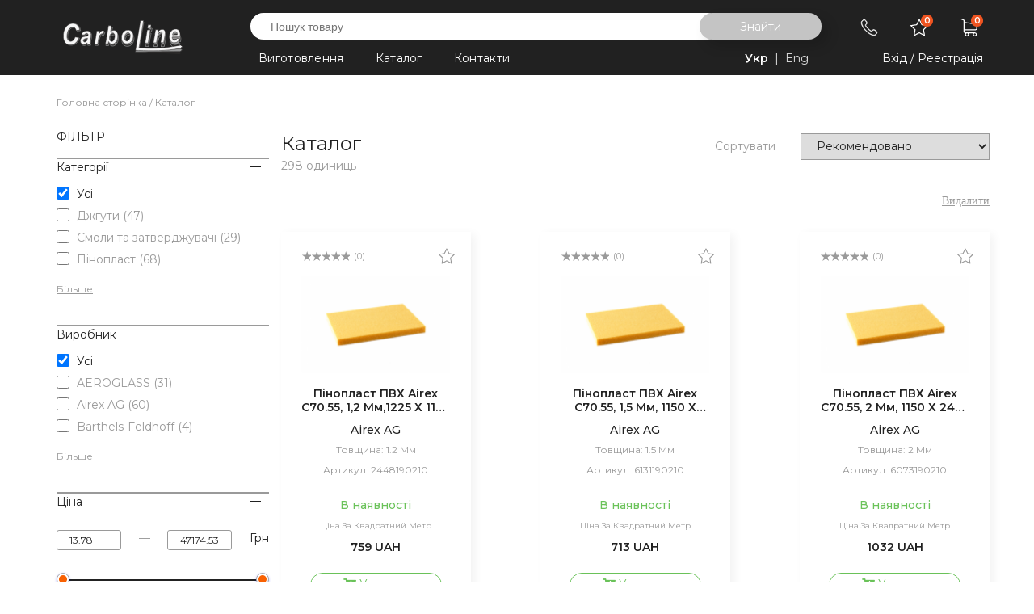

--- FILE ---
content_type: text/html; charset=UTF-8
request_url: https://carboline.ua/catalog
body_size: 13193
content:
<!DOCTYPE html>
<html lang="en">
<head>
    <meta charset="UTF-8">
    <meta name="viewport" content="width=device-width, initial-scale=1">

    <meta name="csrf-token" content="yLhJSrRtjYgJDraV3XLVpYx4jYqhQlktx5vR563w">

    <meta name = "description" content = "description" >
    <meta name = "keywords" content = "keywords">
	
<script>!function(f,b,e,v,n,t,s){if(f.fbq)return;n=f.fbq=function(){n.callMethod? n.callMethod.apply(n,arguments):n.queue.push(arguments)};if(!f._fbq)f._fbq=n;n.push=n;n.loaded=!0;n.version='2.0';n.queue=[];t=b.createElement(e);t.async=!0;t.src=v;s=b.getElementsByTagName(e)[0];s.parentNode.insertBefore(t,s)}(window, document,'script','https://connect.facebook.net/en_US/fbevents.js');fbq('init', '474183483460476');fbq('track', 'PageView');</script><noscript><img height="1" width="1" style="display:none" src="https://www.facebook.com/tr?id=474183483460476&ev=PageView&noscript=1"/></noscript>


    <title>Carboline</title>

    <link rel="stylesheet" href="https://fonts.googleapis.com/css?family=Montserrat:200,300,400,400i,500,500i,600,600i,700,700i,800,800i,900,900i&display=swap&subset=cyrillic-ext,latin-ext">
    <link rel="stylesheet" href="https://fonts.googleapis.com/css?family=Poppins:300,400,600,700&display=swap&subset=latin-ext">

    <link rel="stylesheet" href="https://cdnjs.cloudflare.com/ajax/libs/twitter-bootstrap/3.4.0/css/bootstrap.min.css" integrity="sha256-H0KfTigpUV+0/5tn2HXC0CPwhhDhWgSawJdnFd0CGCo=" crossorigin="anonymous" />
    <link rel="stylesheet" href="https://cdnjs.cloudflare.com/ajax/libs/font-awesome/5.11.2/css/all.min.css" integrity="sha256-+N4/V/SbAFiW1MPBCXnfnP9QSN3+Keu+NlB+0ev/YKQ=" crossorigin="anonymous" />
    <link href="https://carboline.ua/green/css/libs/slick.min.css" rel="stylesheet">

    <link href="https://carboline.ua/green/css/main.css?1768855105" type="text/css" rel="stylesheet">
    <link href="https://carboline.ua/green/css/products_item.css?1768855105" type="text/css" rel="stylesheet">

    <script src="https://cdnjs.cloudflare.com/ajax/libs/jquery/1.12.4/jquery.min.js" integrity="sha256-ZosEbRLbNQzLpnKIkEdrPv7lOy9C27hHQ+Xp8a4MxAQ=" crossorigin="anonymous"></script>
    <script src="https://cdnjs.cloudflare.com/ajax/libs/slick-carousel/1.9.0/slick.min.js" integrity="sha256-NXRS8qVcmZ3dOv3LziwznUHPegFhPZ1F/4inU7uC8h0=" crossorigin="anonymous"></script>
    <script src="https://cdnjs.cloudflare.com/ajax/libs/Clamp.js/0.5.1/clamp.min.js" integrity="sha256-binEsE4OTjLmGB0H0pJDd9nM4p+1FLEDj/qR+//VU7c=" crossorigin="anonymous"></script>

    <link rel="stylesheet" href="https://cdn.jsdelivr.net/npm/simplebar@latest/dist/simplebar.css"/>
    <script src="https://cdn.jsdelivr.net/npm/simplebar@latest/dist/simplebar.min.js"></script>

        
    <script src="https://cdnjs.cloudflare.com/ajax/libs/ion-rangeslider/2.3.0/js/ion.rangeSlider.min.js" integrity="sha256-eXdxIh/sjKTNi5WyC8cKHekwPywORiomyiMFyZsowWw=" crossorigin="anonymous"></script>

        <link href="https://carboline.ua/green/css/categories_page.css?1768855105" type="text/css" rel="stylesheet">

</head>
<body>


<header>

    <div class="container main-header">
        <div class="row">

            <div class="col-sm-2 first-part">
                <div class="logo">
                    <a href="https://carboline.ua"><img src="https://carboline.ua/green/images/logo.svg" alt="logo"></a>
                </div>
            </div>

            <div class="col-sm-10 main-part">

                <div class="col-sm-12 first-row">

                    <div class="search_wrap">
                        <div class="search_mobile_bages">
                            <div class="phone">
                                <a href="tel:+380503438759">
                                    <img src="https://carboline.ua/green/icons/phone.svg" alt="phone">
                                </a>
                            </div>
                            <div class="search">
                                <a href="#">
                                    <img src="https://carboline.ua/green/icons/Search.svg" alt="search">
                                </a>
                            </div>
                        </div>

                        <div class="search_area">
                            <form action="https://carboline.ua/search" method="get">
                                <input type="hidden" name="_token" value="yLhJSrRtjYgJDraV3XLVpYx4jYqhQlktx5vR563w">                                <input class="search_inp" name="search_val" placeholder="Пошук товару" type="text" value="">
                                <button type="submit" class="search_btn">Знайти</button>
                            </form>
                        </div>
                    </div>

                    <div class="mobile_logo">
                        <a href="https://carboline.ua"><img src="https://carboline.ua/green/images/logo.svg" alt="logo"></a>
                    </div>

                    <div class="bages">
                        <div class="phone bage_elem">
                            <a href="tel:+380503438759">
                                <img src="https://carboline.ua/green/icons/phone.svg" alt="phone">
                            </a>
                        </div>

                        <div class="star bage_elem">

                                                            <a href="#" class="favorites" data-isReload="0" id="header_btn_open_favorites_modal">
                                    <img src="https://carboline.ua/green/icons/star.svg" alt="star">
                                    <span class="bage_count">0</span>
                                </a>
                            
                            <div class="favorites_modal_window">
                                <div class="cmw-title">
                                    <div class="cmwt-ttl">
                                        <img src="https://carboline.ua/green/icons/check.svg" alt="check">
                                        <span>Обрані товари</span>
                                    </div>
                                    <div class="cmwt-x btn_favorites_modal_window_close">
                                        <span class="cart_modal_window_close_icom"></span>
                                    </div>
                                </div>
                                <div class="cmw-content" id="favorites_modal_window_content"></div>
                                <div class="cmw-footer">
                                    <div class="btn_cart_modal_window_close_design btn_favorites_modal_window_close">
                                        <span>Продовжити покупки</span>
                                    </div>
                                    <div class="btn_cart_modal_to_cart">
                                        <a href="https://carboline.ua/user/favorites">До катологу обраних</a>
                                    </div>
                                </div>
                            </div>

                        </div>


                        <div class="cart bage_elem">

                                                            <a href="#" class="my_cart" data-isReload="0" id="header_btn_open_cart_modal">
                                    <img src="https://carboline.ua/green/icons/cart.svg" alt="cart">
                                    <span class="bage_count">0</span>
                                </a>
                            
                            <div class="cart_modal_window">
                                <div class="cmw-title">
                                    <div class="cmwt-ttl">
                                        <img src="https://carboline.ua/green/icons/check.svg" alt="check">
                                        <span>Товар в кошику</span>
                                    </div>
                                    <div class="cmwt-x btn_cart_modal_window_close">
                                        <span class="cart_modal_window_close_icom"></span>
                                    </div>
                                </div>
                                <div class="cmw-content" id="cart_modal_window_content"></div>
                                <div class="cmw-footer">
                                    <div class="btn_cart_modal_window_close_design btn_cart_modal_window_close">
                                        <span>Продовжити покупки</span>
                                    </div>
                                    <div class="btn_cart_modal_to_cart">
                                        <a href="https://carboline.ua/cart">Оформити замовлення</a>
                                    </div>
                                </div>
                            </div>

                        </div>

                        <div class="to_open_menu bage_elem">
                            <a href="#" class="open_menu_btn">
                                <span></span>
                            </a>
                        </div>
                    </div>
                </div>



                <div class="col-sm-12 second-row">

                    <nav class="nav-part">
                        <ul class="menu">
                            <li class="menu-elem mobile_elem">
                                <a href="https://carboline.ua">Головна сторінка</a>
                            </li>

                                                           <li  class="menu-elem has-children" >
            <a href="#">Виготовлення</a>
                            <span class="bage-ul"></span>

                <ul>
                                            <li>
                            <a href="#">Про композитні вироби</a>
                        </li>
                                            <li>
                            <a href="#">Види технологій</a>
                        </li>
                                            <li>
                            <a href="#">Наші Вироби</a>
                        </li>
                                    </ul>
                    </li>
    


            <li  class="menu-elem has-children" >
            <a href="https://carboline.ua/catalog">Каталог</a>

                            <span class="bage-ul"></span>

                <ul>
                                                                                                                                                                                                                                                                                                    <li>
                            <a href="https://carboline.ua/catalog?filters=%7B%22prs%22%3A%5B%222%22%2C%226%22%5D%7D">Джгути</a>
                        </li>
                                                                                                                                                                                                                                                                                                    <li>
                            <a href="https://carboline.ua/catalog?filters=%7B%22prs%22%3A%5B%227%22%2C%228%22%5D%7D">Смоли та затверджувачі</a>
                        </li>
                                                                                                                                                                                                                                        <li>
                            <a href="https://carboline.ua/catalog?filters=%7B%22prs%22%3A%5B%2211%22%5D%7D">Пінопласт</a>
                        </li>
                                                                                                                                                                                                                                        <li>
                            <a href="https://carboline.ua/catalog?filters=%7B%22prs%22%3A%5B%2212%22%5D%7D">Жертовні тканини</a>
                        </li>
                                                                                                                                                                                                                                                                                                    <li>
                            <a href="https://carboline.ua/catalog?filters=%7B%22prs%22%3A%5B%2213%22%2C%2214%22%5D%7D">Допоміжні матеріали та інструмент</a>
                        </li>
                                                                                                                                                                                                                                                                                                    <li>
                            <a href="https://carboline.ua/catalog?filters=%7B%22prs%22%3A%5B%2215%22%2C%2216%22%5D%7D">Серво двигуни електричні KST, MKS</a>
                        </li>
                                                                                                                                                                                                                                                                                                                                                                <li>
                            <a href="https://carboline.ua/catalog?filters=%7B%22prs%22%3A%5B%2218%22%2C%2220%22%2C%2221%22%5D%7D">Рукова</a>
                        </li>
                                                                                                                                                                                                                                        <li>
                            <a href="https://carboline.ua/catalog?filters=%7B%22prs%22%3A%5B%221%22%5D%7D">Вуглецеві тканини</a>
                        </li>
                                                                                                                                                                                                                                        <li>
                            <a href="https://carboline.ua/catalog?filters=%7B%22prs%22%3A%5B%225%22%5D%7D">Склотканини</a>
                        </li>
                                                                                                                                                                                                                                        <li>
                            <a href="https://carboline.ua/catalog?filters=%7B%22prs%22%3A%5B%223%22%5D%7D">Арамидні тканини</a>
                        </li>
                                                                                                                                                                                                                                        <li>
                            <a href="https://carboline.ua/catalog?filters=%7B%22prs%22%3A%5B%224%22%5D%7D">Гибридні тканини</a>
                        </li>
                                                                                                                                                                                                                                        <li>
                            <a href="https://carboline.ua/catalog?filters=%7B%22prs%22%3A%5B%229%22%5D%7D">Наповнювачі</a>
                        </li>
                                                                                                                                                                                                                                        <li>
                            <a href="https://carboline.ua/catalog?filters=%7B%22prs%22%3A%5B%2210%22%5D%7D">Розділювачі</a>
                        </li>
                                                                                                                                                                                                                                        <li>
                            <a href="https://carboline.ua/catalog?filters=%7B%22prs%22%3A%5B%2223%22%5D%7D">Прути</a>
                        </li>
                                    </ul>
                    </li>
        
    


            <li  class="menu-elem has-children" >
            <a href="https://carboline.ua/contacts">Контакти</a>
        </li>
    



                            
                            <li class="menu-elem mobile_elem">
                                <a href="https://carboline.ua/about">Про нас</a>
                            </li>
                        </ul>
                    </nav>



                    <div class="elem-middle-btn">
                        <div class="star">
                            <a href="https://carboline.ua/user/favorites" class="favorites">
                                <img src="https://carboline.ua/green/icons/star.svg" alt="star">Вибрані товари (<span id="count_favorites_mob_menu">0</span>)
                            </a>
                        </div>
                        <div class="cart">
                            <a href="https://carboline.ua/cart" class="my_cart">
                                <img src="https://carboline.ua/green/icons/cart.svg" alt="cart">Кошик (<span id="count_cart_mob_menu">0</span>)
                            </a>
                        </div>
                    </div>



                    <div class="elem-btn">

                        <div class="logins">
                                                                                                <div class="log_elem"><a href="https://carboline.ua/login">Вхід </a><span>/</span><a href="https://carboline.ua/register"> Реестрація</a></div>
                                                            
                        </div>
                        <div class="wrap-lang">
                            <a href="#" class="active">Укр</a> |
                            <a href="#">Eng</a>
                        </div>

                    </div>

                </div>

            </div>

        </div>
    </div>

    <!-- <div class="header_notice_alert___active" id="header_notice_alert"> -->
    <div id="header_notice_alert">
        <div class="massege_body">
            <img src="https://carboline.ua/green/icons/checked.svg" alt="cart"> Ми раді знову вітати вас, <span style="font-weight: bold;">Іван</span>
            <!-- <img src="icons/checked.svg" alt="cart"> Дякуємо за реєстрацію -->
        </div>
        <div class="massege_close"><span></span></div>
    </div>

    <div id="header_substrate"></div>

</header>





<div class="container products_cataloge_block">

    <div class="row">
        <div class="breadcrambs col-sm-12 hidden-xs"><a href="https://carboline.ua">Головна сторінка</a> / Каталог</div>
    </div>

    <div class="row cataloge_content">

        <div class="before_filters_opacity_bg"></div>

        <div class="left_list col-sm-4 col-md-3 col-xs-12"> <!--  col-md-3 col-lg-3 -->

            <div class="blocks_with_filters">
                <div class="btn_close_filters_block_in_mobile"></div>
                <div class="filter_title">Фільтр</div>
                <div class="filter_vector first_vector"></div>


                
                <div class="filter_elem target_category_filter_check_elem cat_check_elem">
    <div>Категорії<div class="minus"></div><div class="plus"></div>
        <div class="checkbox">
            <label  class="el_checked" >
                <input type="checkbox" value="all" data-val="all" data-name="prs"  checked >
                <span class="checkbox_item">Усі</span>
            </label><br>

                        
                
                
                            <label >

                                <input type="checkbox" value="2;6" data-val="2;6" data-name="prs"  >
                                <span class="checkbox_item ">Джгути (47)</span>

                            </label><br>

            
                
                
                            <label >

                                <input type="checkbox" value="7;8" data-val="7;8" data-name="prs"  >
                                <span class="checkbox_item ">Смоли та затверджувачі (29)</span>

                            </label><br>

            
                
                
                            <label >

                                <input type="checkbox" value="11" data-val="11" data-name="prs"  >
                                <span class="checkbox_item ">Пінопласт (68)</span>

                            </label><br>

            
                
                                    <div class="block_items_plus">
                        <div class="checkbox">
                
                            <label >

                                <input type="checkbox" value="12" data-val="12" data-name="prs"  >
                                <span class="checkbox_item ">Жертовні тканини (10)</span>

                            </label><br>

            
                
                
                            <label >

                                <input type="checkbox" value="13;14" data-val="13;14" data-name="prs"  >
                                <span class="checkbox_item ">Допоміжні матеріали та інструмент (50)</span>

                            </label><br>

            
                
                
                            <label >

                                <input type="checkbox" value="15;16" data-val="15;16" data-name="prs"  >
                                <span class="checkbox_item ">Серво двигуни електричні KST, MKS (84)</span>

                            </label><br>

            
                
                
                            <label >

                                <input type="checkbox" value="18;20;21" data-val="18;20;21" data-name="prs"  >
                                <span class="checkbox_item ">Рукова (35)</span>

                            </label><br>

            
                
                
                            <label >

                                <input type="checkbox" value="1" data-val="1" data-name="prs"  >
                                <span class="checkbox_item ">Вуглецеві тканини (251)</span>

                            </label><br>

            
                
                
                            <label >

                                <input type="checkbox" value="5" data-val="5" data-name="prs"  >
                                <span class="checkbox_item ">Склотканини (72)</span>

                            </label><br>

            
                
                
                            <label >

                                <input type="checkbox" value="3" data-val="3" data-name="prs"  >
                                <span class="checkbox_item ">Арамидні тканини (24)</span>

                            </label><br>

            
                
                
                            <label >

                                <input type="checkbox" value="4" data-val="4" data-name="prs"  >
                                <span class="checkbox_item ">Гибридні тканини (3)</span>

                            </label><br>

            
                
                
                            <label >

                                <input type="checkbox" value="9" data-val="9" data-name="prs"  >
                                <span class="checkbox_item ">Наповнювачі (8)</span>

                            </label><br>

            
                
                
                            <label >

                                <input type="checkbox" value="10" data-val="10" data-name="prs"  >
                                <span class="checkbox_item ">Розділювачі (6)</span>

                            </label><br>

            
                
                
                            <label >

                                <input type="checkbox" value="23" data-val="23" data-name="prs"  >
                                <span class="checkbox_item ">Прути (12)</span>

                            </label><br>

            
                                    </div>
                    </div>
                    <p class="more">Більше</p><p class="less">Менше</p>
            
            

        </div>
    </div>
</div>
<div class="filter_vector"></div>




                <div class="filter_elem target_filter_check_elem">
    <div>Виробник<div class="minus"></div><div class="plus"></div>
        <div class="checkbox">
            <label  class="el_checked" >
                <input type="checkbox" value="all" data-val="all" data-name="brand"  checked >
                <span class="checkbox_item">Усі</span>
            </label><br>

                        
                
                
                <label >

                    <input type="checkbox" value="42" data-val="42" data-name="brand"  >
                    <span class="checkbox_item ">AEROGLASS (31)</span>
                </label><br>

            
                
                
                <label >

                    <input type="checkbox" value="9" data-val="9" data-name="brand"  >
                    <span class="checkbox_item ">Airex AG (60)</span>
                </label><br>

            
                
                
                <label >

                    <input type="checkbox" value="36" data-val="36" data-name="brand"  >
                    <span class="checkbox_item ">Barthels-Feldhoff (4)</span>
                </label><br>

            
                
                                    <div class="block_items_plus">
                        <div class="checkbox">
                
                <label >

                    <input type="checkbox" value="54" data-val="54" data-name="brand"  >
                    <span class="checkbox_item ">Barthels-Feldhoff (1)</span>
                </label><br>

            
                
                
                <label >

                    <input type="checkbox" value="57" data-val="57" data-name="brand"  >
                    <span class="checkbox_item ">Carboline (68)</span>
                </label><br>

            
                
                
                <label >

                    <input type="checkbox" value="26" data-val="26" data-name="brand"  >
                    <span class="checkbox_item ">Cashem (36)</span>
                </label><br>

            
                
                
                <label >

                    <input type="checkbox" value="37" data-val="37" data-name="brand"  >
                    <span class="checkbox_item ">DIATEX (2)</span>
                </label><br>

            
                
                
                <label >

                    <input type="checkbox" value="10" data-val="10" data-name="brand"  >
                    <span class="checkbox_item ">ECC Cramer (13)</span>
                </label><br>

            
                
                
                <label >

                    <input type="checkbox" value="22" data-val="22" data-name="brand"  >
                    <span class="checkbox_item ">ELANTAS (4)</span>
                </label><br>

            
                
                
                <label >

                    <input type="checkbox" value="25" data-val="25" data-name="brand"  >
                    <span class="checkbox_item ">EVONIK (8)</span>
                </label><br>

            
                
                
                <label >

                    <input type="checkbox" value="28" data-val="28" data-name="brand"  >
                    <span class="checkbox_item ">Fiberpreg (3)</span>
                </label><br>

            
                
                
                <label >

                    <input type="checkbox" value="49" data-val="49" data-name="brand"  >
                    <span class="checkbox_item ">FIN (14)</span>
                </label><br>

            
                
                
                <label >

                    <input type="checkbox" value="34" data-val="34" data-name="brand"  >
                    <span class="checkbox_item ">Formax (4)</span>
                </label><br>

            
                
                
                <label >

                    <input type="checkbox" value="11" data-val="11" data-name="brand"  >
                    <span class="checkbox_item ">G.Angeloni (82)</span>
                </label><br>

            
                
                
                <label >

                    <input type="checkbox" value="15" data-val="15" data-name="brand"  >
                    <span class="checkbox_item ">Haufler (1)</span>
                </label><br>

            
                
                
                <label >

                    <input type="checkbox" value="23" data-val="23" data-name="brand"  >
                    <span class="checkbox_item ">Havel (8)</span>
                </label><br>

            
                
                
                <label >

                    <input type="checkbox" value="21" data-val="21" data-name="brand"  >
                    <span class="checkbox_item ">HEXION (11)</span>
                </label><br>

            
                
                
                <label >

                    <input type="checkbox" value="58" data-val="58" data-name="brand"  >
                    <span class="checkbox_item ">Huntsman (2)</span>
                </label><br>

            
                
                
                <label >

                    <input type="checkbox" value="43" data-val="43" data-name="brand"  >
                    <span class="checkbox_item ">KORDCARBON (40)</span>
                </label><br>

            
                
                
                <label >

                    <input type="checkbox" value="44" data-val="44" data-name="brand"  >
                    <span class="checkbox_item ">KST (69)</span>
                </label><br>

            
                
                
                <label >

                    <input type="checkbox" value="59" data-val="59" data-name="brand"  >
                    <span class="checkbox_item ">Lange Ritter (2)</span>
                </label><br>

            
                
                
                <label >

                    <input type="checkbox" value="18" data-val="18" data-name="brand"  >
                    <span class="checkbox_item ">Mikro-Technik (2)</span>
                </label><br>

            
                
                
                <label >

                    <input type="checkbox" value="45" data-val="45" data-name="brand"  >
                    <span class="checkbox_item ">MKS (15)</span>
                </label><br>

            
                
                
                <label >

                    <input type="checkbox" value="39" data-val="39" data-name="brand"  >
                    <span class="checkbox_item ">NIILIT (2)</span>
                </label><br>

            
                
                
                <label >

                    <input type="checkbox" value="48" data-val="48" data-name="brand"  >
                    <span class="checkbox_item ">NOBBY (8)</span>
                </label><br>

            
                
                
                <label >

                    <input type="checkbox" value="53" data-val="53" data-name="brand"  >
                    <span class="checkbox_item ">OLFA (4)</span>
                </label><br>

            
                
                
                <label >

                    <input type="checkbox" value="51" data-val="51" data-name="brand"  >
                    <span class="checkbox_item ">PADDLE (4)</span>
                </label><br>

            
                
                
                <label >

                    <input type="checkbox" value="29" data-val="29" data-name="brand"  >
                    <span class="checkbox_item ">PAVETEX (9)</span>
                </label><br>

            
                
                
                <label >

                    <input type="checkbox" value="16" data-val="16" data-name="brand"  >
                    <span class="checkbox_item ">Potters (1)</span>
                </label><br>

            
                
                
                <label >

                    <input type="checkbox" value="12" data-val="12" data-name="brand"  >
                    <span class="checkbox_item ">Pro-Systems (6)</span>
                </label><br>

            
                
                
                <label >

                    <input type="checkbox" value="52" data-val="52" data-name="brand"  >
                    <span class="checkbox_item ">PT (4)</span>
                </label><br>

            
                
                
                <label >

                    <input type="checkbox" value="13" data-val="13" data-name="brand"  >
                    <span class="checkbox_item ">R&amp;G (8)</span>
                </label><br>

            
                
                
                <label >

                    <input type="checkbox" value="50" data-val="50" data-name="brand"  >
                    <span class="checkbox_item ">RADIUS (6)</span>
                </label><br>

            
                
                
                <label >

                    <input type="checkbox" value="31" data-val="31" data-name="brand"  >
                    <span class="checkbox_item ">SGL Group (8)</span>
                </label><br>

            
                
                
                <label >

                    <input type="checkbox" value="27" data-val="27" data-name="brand"  >
                    <span class="checkbox_item ">Siltex (34)</span>
                </label><br>

            
                
                
                <label >

                    <input type="checkbox" value="33" data-val="33" data-name="brand"  >
                    <span class="checkbox_item ">Sky Advanced (12)</span>
                </label><br>

            
                
                
                <label >

                    <input type="checkbox" value="55" data-val="55" data-name="brand"  >
                    <span class="checkbox_item ">SPACEGLASS (7)</span>
                </label><br>

            
                
                
                <label >

                    <input type="checkbox" value="56" data-val="56" data-name="brand"  >
                    <span class="checkbox_item ">Sunnysky (6)</span>
                </label><br>

            
                
                
                <label >

                    <input type="checkbox" value="35" data-val="35" data-name="brand"  >
                    <span class="checkbox_item ">Toho Tenax (32)</span>
                </label><br>

            
                
                
                <label >

                    <input type="checkbox" value="30" data-val="30" data-name="brand"  >
                    <span class="checkbox_item ">Unique (6)</span>
                </label><br>

            
                
                
                <label >

                    <input type="checkbox" value="40" data-val="40" data-name="brand"  >
                    <span class="checkbox_item ">КНР (6)</span>
                </label><br>

            
                
                
                <label >

                    <input type="checkbox" value="17" data-val="17" data-name="brand"  >
                    <span class="checkbox_item ">Орісіл (1)</span>
                </label><br>

            
                
                
                <label >

                    <input type="checkbox" value="38" data-val="38" data-name="brand"  >
                    <span class="checkbox_item  zero_count ">Cytec (0)</span>
                </label><br>

            
                
                
                <label >

                    <input type="checkbox" value="19" data-val="19" data-name="brand"  >
                    <span class="checkbox_item  zero_count ">HL-FRP (0)</span>
                </label><br>

            
                
                
                <label >

                    <input type="checkbox" value="24" data-val="24" data-name="brand"  >
                    <span class="checkbox_item  zero_count ">Huntsman A.M. (0)</span>
                </label><br>

            
                
                
                <label >

                    <input type="checkbox" value="46" data-val="46" data-name="brand"  >
                    <span class="checkbox_item  zero_count ">Kretzer (0)</span>
                </label><br>

            
                
                
                <label >

                    <input type="checkbox" value="20" data-val="20" data-name="brand"  >
                    <span class="checkbox_item  zero_count ">Poliya (0)</span>
                </label><br>

            
                
                
                <label >

                    <input type="checkbox" value="47" data-val="47" data-name="brand"  >
                    <span class="checkbox_item  zero_count ">ROBUSO (Solingen) (0)</span>
                </label><br>

            
                
                
                <label >

                    <input type="checkbox" value="32" data-val="32" data-name="brand"  >
                    <span class="checkbox_item  zero_count ">SAKAI (0)</span>
                </label><br>

            
                
                
                <label >

                    <input type="checkbox" value="14" data-val="14" data-name="brand"  >
                    <span class="checkbox_item  zero_count ">Skolil (0)</span>
                </label><br>

            
                
                
                <label >

                    <input type="checkbox" value="41" data-val="41" data-name="brand"  >
                    <span class="checkbox_item  zero_count ">Solingen (0)</span>
                </label><br>

            
                                </div>
                </div>
                <p class="more">Більше</p><p class="less">Менше</p>
            
            



        </div>
    </div>
</div>
<div class="filter_vector"></div>
                <div class="filter_elem price_filter_element">
                    <div>Ціна<div class="minus"></div><div class="plus"></div><div class="checkbox"><div class="input_prise_wrap"><div><input type="text" class="input_prise_area input_prise_min_val" value="13.78"></div><div><span class="difis" style="color: #9A9A9A;">—</span></div><div><input type="text" class="input_prise_area input_prise_max_val" value="47174.53"></div><div><span class="input_prise_valute">Грн</span></div></div><input type="text" class="input_prise_range" name="my_range" value="" data-type="double" data-min="13.78" data-max="47174.53" data-from="13.78" data-to="47174.53"><script>$(".input_prise_range").ionRangeSlider({skin: "round", onChange: function (data) {$('.input_prise_wrap .input_prise_min_val').val(data.from);$('.input_prise_wrap .input_prise_max_val').val(data.to);}, onFinish: function (data) {changePriceUrl(data.from, data.to);}, onUpdate: function (data) {changePriceUrl(data.from, data.to);}});</script></div></div>
                </div>
                <div class="filter_vector"></div>

                
            </div>

        </div>



        <div class="right_list col-sm-8 col-md-9 col-xs-12"> <!--  col-md-9 col-lg-9 -->

            <div class="list_items_header">
                <div class="switcher">
                    <div class="title_switcher_row">
                        <div class="cataloge_title">Каталог</div>
                        <div class="unit_counter"> 298 одиниць                         </div>
                    </div>
                    <div class="wrap_sort_recommended">
                        <div class="sort_recommended">
                            <div class="sort">Сортувати</div>
                            <div class="recommended">
                                <select size="1">
                                    <option value="hit"  >Популярні</option>
                                    <option value="new"  >Новинки</option>
                                    <option value="0"  selected  >Рекомендовано</option>
                                    <option value="to_low_price"  >Ціна (від високої до низької)</option>
                                    <option value="to_high_price"  >Ціна (від низької до високої)</option>
                                </select>
                            </div>
                        </div>
                    </div>
                    <div class="switcher_mobile_wrap">
                        <div class="switcher_mobile_bg "></div>
                        <div class="bg_mobile_filters ">
                            <div class="light_bg"></div>
                            <div class="dark_bg"></div>
                        </div>
                        <div class="mobile_switcher_getters">
                            <div class="btn_get_sort ">Сортувати </div>
                            <div class="btn_get_filters ">Фільтри </div>
                        </div>
                        <div class="recommended_mobile ">
                            <div class="btn_close_recommended"></div>
                            <ul>
                                <li><span data-name="sort" data-val="hit" class="sort " >Популярні</span></li>
                                <li><span data-name="sort" data-val="new" class="sort " >Новинки</span></li>
                                <li><span data-name="sort" data-val="0" class="sort  active ">Рекомендовано</span></li>
                                <li><span data-name="sort" data-val="to_low_price" class="sort ">Ціна (від високої до низької)</span></li>
                                <li><span data-name="sort" data-val="to_high_price" class="sort ">Ціна (від низької до високої)</span></li>
                            </ul>
                        </div>
                    </div>
                </div>
                <div class="selected_filters_row">
                    <div class="selected_filter_elements">

                                                                                                                                                                                                                                                                                                                                                                                                                                                                                                                                                                                                                                                                                                                                                                                
                        
                                                                                                                                                                                                                                                                                                                                                                                                                                                                                                                                                                                                                                                                                                                                                                                                                                                                                                                                                                                                                                                                                                                                                                                                                                                                                                                                                                                                                                                                                                                                                                                                                                                                                                                                                                                                                                                                                                                                                                                                                                                                                                                                                                                                                                                                                                                                                                                                                                                                                                                                                                                                                                                                                                                                                                                    

                        

                    </div>
                    <div class="delete cat_clear_filters">Видалити</div>
                </div>
            </div>

            <div class="unit_list">


                                    <div class="list_elem_wrap">
        <div class="product-item">
            <div class="favorites">
                <div class="rate">
                                            <div class="rate_star "></div>
                                            <div class="rate_star "></div>
                                            <div class="rate_star "></div>
                                            <div class="rate_star "></div>
                                            <div class="rate_star "></div>
                                        <div class="count_rate_star">(0)</div>
                </div>
                                    <div class="favorite_btn btn_add_to_favorite_list" title="Додати товар до списку обраних" data-articule="2448190210"></div>
                            </div>
            <div class="img">
                                                                                        <img src="https://carboline.ua/storage/images/ZwPikwbxRjJyqtffHjTmivAqBwkVIHShkZnjleB7_k70w185.png" alt="" onclick="javascript:document.location.href='https://carboline.ua/product/pinoplast-pvkh-airex-c7055-12-mm1225-kh-1150-mm-airex-ag'" style="cursor: pointer;">
                                                                        </div>
            <div class="ttl-wrap">
                <a href="https://carboline.ua/product/pinoplast-pvkh-airex-c7055-12-mm1225-kh-1150-mm-airex-ag" title="Пінопласт ПВХ Airex C70.55, 1,2 мм,1225 х 1150 мм (Airex AG)" class="ttl_link_a">Пінопласт ПВХ Airex C70.55, 1,2 мм,1225 х 1150 мм (Airex AG)</a>
            </div>
            <div class="manufacturer">
                                    <h4>Airex AG</h4>
                            </div>
            <div class="description">
                
                                                            <p class="description_text">Товщина: 1.2 мм</p>
                        
                                                                                                
                                
                <p class="articule">Артикул: <span>2448190210</span></p>
            </div>
            <div class="order">
                <span class="type ">В наявності</span>
                <p>Ціна за квадратний метр</p>
                <span class="price"> 759  UAH</span>
            </div>

                            <div class="btn_buy_click_style btn_buy_click_cart_trigger  active_btn_add_prod_to_cart " title="Додати товар до кошику" data-articule="2448190210">
                            <span class="add_to_cart_text"><i class="fa fa-cart-plus" aria-hidden="true"></i> У кошик</span>
                <span class="added_btn_text">Додано<span class="added_check"></span></span>
            </div>
        </div>
    </div>
    <div class="list_elem_wrap">
        <div class="product-item">
            <div class="favorites">
                <div class="rate">
                                            <div class="rate_star "></div>
                                            <div class="rate_star "></div>
                                            <div class="rate_star "></div>
                                            <div class="rate_star "></div>
                                            <div class="rate_star "></div>
                                        <div class="count_rate_star">(0)</div>
                </div>
                                    <div class="favorite_btn btn_add_to_favorite_list" title="Додати товар до списку обраних" data-articule="6131190210"></div>
                            </div>
            <div class="img">
                                                                                        <img src="https://carboline.ua/storage/images/Ki4SwQYdEKGXx40JN7SffOcByt0eUwWxl5qrRMAA_k70w185.png" alt="" onclick="javascript:document.location.href='https://carboline.ua/product/pinoplast-pvkh-airex-c7055-15-mm-1150-kh-1225-mm-airex-ag'" style="cursor: pointer;">
                                                                        </div>
            <div class="ttl-wrap">
                <a href="https://carboline.ua/product/pinoplast-pvkh-airex-c7055-15-mm-1150-kh-1225-mm-airex-ag" title="Пінопласт ПВХ Airex C70.55, 1,5 мм, 1150 х 1225 мм (Airex AG)" class="ttl_link_a">Пінопласт ПВХ Airex C70.55, 1,5 мм, 1150 х 1225 мм (Airex AG)</a>
            </div>
            <div class="manufacturer">
                                    <h4>Airex AG</h4>
                            </div>
            <div class="description">
                
                                                            <p class="description_text">Товщина: 1.5 мм</p>
                        
                                                                                                
                                
                <p class="articule">Артикул: <span>6131190210</span></p>
            </div>
            <div class="order">
                <span class="type ">В наявності</span>
                <p>Ціна за квадратний метр</p>
                <span class="price"> 713  UAH</span>
            </div>

                            <div class="btn_buy_click_style btn_buy_click_cart_trigger  active_btn_add_prod_to_cart " title="Додати товар до кошику" data-articule="6131190210">
                            <span class="add_to_cart_text"><i class="fa fa-cart-plus" aria-hidden="true"></i> У кошик</span>
                <span class="added_btn_text">Додано<span class="added_check"></span></span>
            </div>
        </div>
    </div>
    <div class="list_elem_wrap">
        <div class="product-item">
            <div class="favorites">
                <div class="rate">
                                            <div class="rate_star "></div>
                                            <div class="rate_star "></div>
                                            <div class="rate_star "></div>
                                            <div class="rate_star "></div>
                                            <div class="rate_star "></div>
                                        <div class="count_rate_star">(0)</div>
                </div>
                                    <div class="favorite_btn btn_add_to_favorite_list" title="Додати товар до списку обраних" data-articule="6073190210"></div>
                            </div>
            <div class="img">
                                                                                        <img src="https://carboline.ua/storage/images/7UiRJvySo0ezMpISkH5DYZ8H3PTlV3RGWS5HqF9z_k70w185.png" alt="" onclick="javascript:document.location.href='https://carboline.ua/product/pinoplast-pvkh-airex-c7055-2-mm-1150-kh-2450-mm-airex-ag'" style="cursor: pointer;">
                                                                        </div>
            <div class="ttl-wrap">
                <a href="https://carboline.ua/product/pinoplast-pvkh-airex-c7055-2-mm-1150-kh-2450-mm-airex-ag" title="Пінопласт ПВХ Airex C70.55, 2 мм, 1150 х 2450 мм (Airex AG)" class="ttl_link_a">Пінопласт ПВХ Airex C70.55, 2 мм, 1150 х 2450 мм (Airex AG)</a>
            </div>
            <div class="manufacturer">
                                    <h4>Airex AG</h4>
                            </div>
            <div class="description">
                
                                                            <p class="description_text">Товщина: 2 мм</p>
                        
                                                                                                
                                
                <p class="articule">Артикул: <span>6073190210</span></p>
            </div>
            <div class="order">
                <span class="type ">В наявності</span>
                <p>Ціна за квадратний метр</p>
                <span class="price"> 1032  UAH</span>
            </div>

                            <div class="btn_buy_click_style btn_buy_click_cart_trigger  active_btn_add_prod_to_cart " title="Додати товар до кошику" data-articule="6073190210">
                            <span class="add_to_cart_text"><i class="fa fa-cart-plus" aria-hidden="true"></i> У кошик</span>
                <span class="added_btn_text">Додано<span class="added_check"></span></span>
            </div>
        </div>
    </div>
    <div class="list_elem_wrap">
        <div class="product-item">
            <div class="favorites">
                <div class="rate">
                                            <div class="rate_star "></div>
                                            <div class="rate_star "></div>
                                            <div class="rate_star "></div>
                                            <div class="rate_star "></div>
                                            <div class="rate_star "></div>
                                        <div class="count_rate_star">(0)</div>
                </div>
                                    <div class="favorite_btn btn_add_to_favorite_list" title="Додати товар до списку обраних" data-articule="8217190210"></div>
                            </div>
            <div class="img">
                                                                                        <img src="https://carboline.ua/storage/images/C3qxVBmIOhIppLYfnhEWDt6IxdHwVmmvWM77kv78_k70w185.png" alt="" onclick="javascript:document.location.href='https://carboline.ua/product/pinoplast-pvkh-airex-c7055-3-mm-1150-kh-2450-mm-airex-ag'" style="cursor: pointer;">
                                                                        </div>
            <div class="ttl-wrap">
                <a href="https://carboline.ua/product/pinoplast-pvkh-airex-c7055-3-mm-1150-kh-2450-mm-airex-ag" title="Пінопласт ПВХ Airex C70.55, 3 мм, 1150 х 2450 мм (Airex AG)" class="ttl_link_a">Пінопласт ПВХ Airex C70.55, 3 мм, 1150 х 2450 мм (Airex AG)</a>
            </div>
            <div class="manufacturer">
                                    <h4>Airex AG</h4>
                            </div>
            <div class="description">
                
                                                            <p class="description_text">Товщина: 3 мм</p>
                        
                                                                                                
                                
                <p class="articule">Артикул: <span>8217190210</span></p>
            </div>
            <div class="order">
                <span class="type ">В наявності</span>
                <p>Ціна за квадратний метр</p>
                <span class="price"> 1151  UAH</span>
            </div>

                            <div class="btn_buy_click_style btn_buy_click_cart_trigger  active_btn_add_prod_to_cart " title="Додати товар до кошику" data-articule="8217190210">
                            <span class="add_to_cart_text"><i class="fa fa-cart-plus" aria-hidden="true"></i> У кошик</span>
                <span class="added_btn_text">Додано<span class="added_check"></span></span>
            </div>
        </div>
    </div>
    <div class="list_elem_wrap">
        <div class="product-item">
            <div class="favorites">
                <div class="rate">
                                            <div class="rate_star "></div>
                                            <div class="rate_star "></div>
                                            <div class="rate_star "></div>
                                            <div class="rate_star "></div>
                                            <div class="rate_star "></div>
                                        <div class="count_rate_star">(0)</div>
                </div>
                                    <div class="favorite_btn btn_add_to_favorite_list" title="Додати товар до списку обраних" data-articule="9248190210"></div>
                            </div>
            <div class="img">
                                                                                        <img src="https://carboline.ua/storage/images/YxvBvbdTaKmeF9ci3JsSd3bflB6n7uFiafmdPi40_k70w185.png" alt="" onclick="javascript:document.location.href='https://carboline.ua/product/pinoplast-pvkh-airex-c7055-4-mm-1150-kh-2450-mm-airex-ag'" style="cursor: pointer;">
                                                                        </div>
            <div class="ttl-wrap">
                <a href="https://carboline.ua/product/pinoplast-pvkh-airex-c7055-4-mm-1150-kh-2450-mm-airex-ag" title="Пінопласт ПВХ Airex C70.55, 4 мм, 1150 х 2450 мм (Airex AG)" class="ttl_link_a">Пінопласт ПВХ Airex C70.55, 4 мм, 1150 х 2450 мм (Airex AG)</a>
            </div>
            <div class="manufacturer">
                                    <h4>Airex AG</h4>
                            </div>
            <div class="description">
                
                                                            <p class="description_text">Товщина: 4 мм</p>
                        
                                                                                                
                                
                <p class="articule">Артикул: <span>9248190210</span></p>
            </div>
            <div class="order">
                <span class="type ">В наявності</span>
                <p>Ціна за квадратний метр</p>
                <span class="price"> 830  UAH</span>
            </div>

                            <div class="btn_buy_click_style btn_buy_click_cart_trigger  active_btn_add_prod_to_cart " title="Додати товар до кошику" data-articule="9248190210">
                            <span class="add_to_cart_text"><i class="fa fa-cart-plus" aria-hidden="true"></i> У кошик</span>
                <span class="added_btn_text">Додано<span class="added_check"></span></span>
            </div>
        </div>
    </div>
    <div class="list_elem_wrap">
        <div class="product-item">
            <div class="favorites">
                <div class="rate">
                                            <div class="rate_star "></div>
                                            <div class="rate_star "></div>
                                            <div class="rate_star "></div>
                                            <div class="rate_star "></div>
                                            <div class="rate_star "></div>
                                        <div class="count_rate_star">(0)</div>
                </div>
                                    <div class="favorite_btn btn_add_to_favorite_list" title="Додати товар до списку обраних" data-articule="9132190210"></div>
                            </div>
            <div class="img">
                                                                                        <img src="https://carboline.ua/storage/images/2v27SCBqmnt5jYgRI588OWMzSp6w7kL8HmZeXLeH_k70w185.png" alt="" onclick="javascript:document.location.href='https://carboline.ua/product/pinoplast-pvkh-airex-c7055-5-mm-1150-kh-1225-mm-airex-ag'" style="cursor: pointer;">
                                                                        </div>
            <div class="ttl-wrap">
                <a href="https://carboline.ua/product/pinoplast-pvkh-airex-c7055-5-mm-1150-kh-1225-mm-airex-ag" title="Пінопласт ПВХ Airex C70.55, 5 мм, 1150 х 1225 мм (Airex AG)" class="ttl_link_a">Пінопласт ПВХ Airex C70.55, 5 мм, 1150 х 1225 мм (Airex AG)</a>
            </div>
            <div class="manufacturer">
                                    <h4>Airex AG</h4>
                            </div>
            <div class="description">
                
                                                            <p class="description_text">Товщина: 5 мм</p>
                        
                                                                                                
                                
                <p class="articule">Артикул: <span>9132190210</span></p>
            </div>
            <div class="order">
                <span class="type ">В наявності</span>
                <p>Ціна за квадратний метр</p>
                <span class="price"> 1464  UAH</span>
            </div>

                            <div class="btn_buy_click_style btn_buy_click_cart_trigger  active_btn_add_prod_to_cart " title="Додати товар до кошику" data-articule="9132190210">
                            <span class="add_to_cart_text"><i class="fa fa-cart-plus" aria-hidden="true"></i> У кошик</span>
                <span class="added_btn_text">Додано<span class="added_check"></span></span>
            </div>
        </div>
    </div>
    <div class="list_elem_wrap">
        <div class="product-item">
            <div class="favorites">
                <div class="rate">
                                            <div class="rate_star "></div>
                                            <div class="rate_star "></div>
                                            <div class="rate_star "></div>
                                            <div class="rate_star "></div>
                                            <div class="rate_star "></div>
                                        <div class="count_rate_star">(0)</div>
                </div>
                                    <div class="favorite_btn btn_add_to_favorite_list" title="Додати товар до списку обраних" data-articule="9137190210"></div>
                            </div>
            <div class="img">
                                                                                        <img src="https://carboline.ua/storage/images/q0gZRn9gTqlJJWP3hRqYzgSRSWpTMt9ByGWjsX7T_k70w185.png" alt="" onclick="javascript:document.location.href='https://carboline.ua/product/pinoplast-pvkh-airex-c7055-6-mm-1150-kh-2450-mm-airex-ag'" style="cursor: pointer;">
                                                                        </div>
            <div class="ttl-wrap">
                <a href="https://carboline.ua/product/pinoplast-pvkh-airex-c7055-6-mm-1150-kh-2450-mm-airex-ag" title="Пінопласт ПВХ Airex C70.55, 6 мм, 1150 х 2450 мм (Airex AG)" class="ttl_link_a">Пінопласт ПВХ Airex C70.55, 6 мм, 1150 х 2450 мм (Airex AG)</a>
            </div>
            <div class="manufacturer">
                                    <h4>Airex AG</h4>
                            </div>
            <div class="description">
                
                                                            <p class="description_text">Товщина: 6 мм</p>
                        
                                                                                                
                                
                <p class="articule">Артикул: <span>9137190210</span></p>
            </div>
            <div class="order">
                <span class="type ">В наявності</span>
                <p>Ціна за квадратний метр</p>
                <span class="price"> 962  UAH</span>
            </div>

                            <div class="btn_buy_click_style btn_buy_click_cart_trigger  active_btn_add_prod_to_cart " title="Додати товар до кошику" data-articule="9137190210">
                            <span class="add_to_cart_text"><i class="fa fa-cart-plus" aria-hidden="true"></i> У кошик</span>
                <span class="added_btn_text">Додано<span class="added_check"></span></span>
            </div>
        </div>
    </div>
    <div class="list_elem_wrap">
        <div class="product-item">
            <div class="favorites">
                <div class="rate">
                                            <div class="rate_star "></div>
                                            <div class="rate_star "></div>
                                            <div class="rate_star "></div>
                                            <div class="rate_star "></div>
                                            <div class="rate_star "></div>
                                        <div class="count_rate_star">(0)</div>
                </div>
                                    <div class="favorite_btn btn_add_to_favorite_list" title="Додати товар до списку обраних" data-articule="6404190210"></div>
                            </div>
            <div class="img">
                                                                                        <img src="https://carboline.ua/storage/images/RMZZuPexGhYGPXTTe0iVvo6MgXOtBE72HAHpSHd9_k70w185.png" alt="" onclick="javascript:document.location.href='https://carboline.ua/product/pinoplast-pvkh-airex-c7055-10-mm-1150-kh-2450-mm-airex-ag'" style="cursor: pointer;">
                                                                        </div>
            <div class="ttl-wrap">
                <a href="https://carboline.ua/product/pinoplast-pvkh-airex-c7055-10-mm-1150-kh-2450-mm-airex-ag" title="Пінопласт ПВХ Airex C70.55, 10 мм, 1150 х 2450 мм (Airex AG)" class="ttl_link_a">Пінопласт ПВХ Airex C70.55, 10 мм, 1150 х 2450 мм (Airex AG)</a>
            </div>
            <div class="manufacturer">
                                    <h4>Airex AG</h4>
                            </div>
            <div class="description">
                
                                                            <p class="description_text">Товщина: 10 мм</p>
                        
                                                                                                
                                
                <p class="articule">Артикул: <span>6404190210</span></p>
            </div>
            <div class="order">
                <span class="type ">В наявності</span>
                <p>Ціна за квадратний метр</p>
                <span class="price"> 1498  UAH</span>
            </div>

                            <div class="btn_buy_click_style btn_buy_click_cart_trigger  active_btn_add_prod_to_cart " title="Додати товар до кошику" data-articule="6404190210">
                            <span class="add_to_cart_text"><i class="fa fa-cart-plus" aria-hidden="true"></i> У кошик</span>
                <span class="added_btn_text">Додано<span class="added_check"></span></span>
            </div>
        </div>
    </div>
    <div class="list_elem_wrap">
        <div class="product-item">
            <div class="favorites">
                <div class="rate">
                                            <div class="rate_star "></div>
                                            <div class="rate_star "></div>
                                            <div class="rate_star "></div>
                                            <div class="rate_star "></div>
                                            <div class="rate_star "></div>
                                        <div class="count_rate_star">(0)</div>
                </div>
                                    <div class="favorite_btn btn_add_to_favorite_list" title="Додати товар до списку обраних" data-articule="8147190210"></div>
                            </div>
            <div class="img">
                                                                                        <img src="https://carboline.ua/storage/images/OSNOMmUDbclqe65Wdu91Q3TAGK1XEEVZKZq99S9k_k70w185.png" alt="" onclick="javascript:document.location.href='https://carboline.ua/product/pinoplast-pvkh-airex-c7055-15-mm-1150kh2450-mm-airex-ag'" style="cursor: pointer;">
                                                                        </div>
            <div class="ttl-wrap">
                <a href="https://carboline.ua/product/pinoplast-pvkh-airex-c7055-15-mm-1150kh2450-mm-airex-ag" title="Пінопласт ПВХ Airex C70.55, 15 мм, 1150х2450 мм (Airex AG)" class="ttl_link_a">Пінопласт ПВХ Airex C70.55, 15 мм, 1150х2450 мм (Airex AG)</a>
            </div>
            <div class="manufacturer">
                                    <h4>Airex AG</h4>
                            </div>
            <div class="description">
                
                                                            <p class="description_text">Товщина: 15 мм</p>
                        
                                                                                                
                                
                <p class="articule">Артикул: <span>8147190210</span></p>
            </div>
            <div class="order">
                <span class="type ">В наявності</span>
                <p>Ціна за квадратний метр</p>
                <span class="price"> 2051  UAH</span>
            </div>

                            <div class="btn_buy_click_style btn_buy_click_cart_trigger  active_btn_add_prod_to_cart " title="Додати товар до кошику" data-articule="8147190210">
                            <span class="add_to_cart_text"><i class="fa fa-cart-plus" aria-hidden="true"></i> У кошик</span>
                <span class="added_btn_text">Додано<span class="added_check"></span></span>
            </div>
        </div>
    </div>
    <div class="list_elem_wrap">
        <div class="product-item">
            <div class="favorites">
                <div class="rate">
                                            <div class="rate_star "></div>
                                            <div class="rate_star "></div>
                                            <div class="rate_star "></div>
                                            <div class="rate_star "></div>
                                            <div class="rate_star "></div>
                                        <div class="count_rate_star">(0)</div>
                </div>
                                    <div class="favorite_btn btn_add_to_favorite_list" title="Додати товар до списку обраних" data-articule="3411190210"></div>
                            </div>
            <div class="img">
                                                                                        <img src="https://carboline.ua/storage/images/iFyYawZpEryoxuYHyLw00G3AiMvOQlxNDYiPV1zt_k70w185.png" alt="" onclick="javascript:document.location.href='https://carboline.ua/product/pinoplast-pvkh-airex-c7055-blok-78-mm-1150-kh-2450-mm-airex-ag'" style="cursor: pointer;">
                                                                        </div>
            <div class="ttl-wrap">
                <a href="https://carboline.ua/product/pinoplast-pvkh-airex-c7055-blok-78-mm-1150-kh-2450-mm-airex-ag" title="Пінопласт ПВХ Airex C70.55, блок 78 мм, 1150 х 2450 мм (Airex AG)" class="ttl_link_a">Пінопласт ПВХ Airex C70.55, блок 78 мм, 1150 х 2450 мм (Airex AG)</a>
            </div>
            <div class="manufacturer">
                                    <h4>Airex AG</h4>
                            </div>
            <div class="description">
                
                                                            <p class="description_text">Товщина: 78 мм</p>
                        
                                                                                                
                                
                <p class="articule">Артикул: <span>3411190210</span></p>
            </div>
            <div class="order">
                <span class="type ">В наявності</span>
                <p>Ціна за квадратний метр</p>
                <span class="price"> 9965  UAH</span>
            </div>

                            <div class="btn_buy_click_style btn_buy_click_cart_trigger  active_btn_add_prod_to_cart " title="Додати товар до кошику" data-articule="3411190210">
                            <span class="add_to_cart_text"><i class="fa fa-cart-plus" aria-hidden="true"></i> У кошик</span>
                <span class="added_btn_text">Додано<span class="added_check"></span></span>
            </div>
        </div>
    </div>
    <div class="list_elem_wrap">
        <div class="product-item">
            <div class="favorites">
                <div class="rate">
                                            <div class="rate_star "></div>
                                            <div class="rate_star "></div>
                                            <div class="rate_star "></div>
                                            <div class="rate_star "></div>
                                            <div class="rate_star "></div>
                                        <div class="count_rate_star">(0)</div>
                </div>
                                    <div class="favorite_btn btn_add_to_favorite_list" title="Додати товар до списку обраних" data-articule="1126190210"></div>
                            </div>
            <div class="img">
                                                                                                                                                                                <img src="https://carboline.ua/storage/images/GsQo4hVcIe3TFGOphKwVTLTRjFcLdaHcvTDux42b_k70w185.jpeg" alt="" onclick="javascript:document.location.href='https://carboline.ua/product/pinoplast-pvkh-airex-c7075-15-mm-1020-kh-1090-mm-airex-ag'" style="cursor: pointer;">
                                                                                                                                                                </div>
            <div class="ttl-wrap">
                <a href="https://carboline.ua/product/pinoplast-pvkh-airex-c7075-15-mm-1020-kh-1090-mm-airex-ag" title="Пінопласт ПВХ Airex C70.75, 1,5 мм., 1020 х 1090 мм (Airex AG)" class="ttl_link_a">Пінопласт ПВХ Airex C70.75, 1,5 мм., 1020 х 1090 мм (Airex AG)</a>
            </div>
            <div class="manufacturer">
                                    <h4>Airex AG</h4>
                            </div>
            <div class="description">
                
                                                            <p class="description_text">Товщина: 1.5 мм</p>
                        
                                                                                                
                                
                <p class="articule">Артикул: <span>1126190210</span></p>
            </div>
            <div class="order">
                <span class="type ">В наявності</span>
                <p>Ціна за квадратний метр</p>
                <span class="price"> 1292  UAH</span>
            </div>

                            <div class="btn_buy_click_style btn_buy_click_cart_trigger  active_btn_add_prod_to_cart " title="Додати товар до кошику" data-articule="1126190210">
                            <span class="add_to_cart_text"><i class="fa fa-cart-plus" aria-hidden="true"></i> У кошик</span>
                <span class="added_btn_text">Додано<span class="added_check"></span></span>
            </div>
        </div>
    </div>
    <div class="list_elem_wrap">
        <div class="product-item">
            <div class="favorites">
                <div class="rate">
                                            <div class="rate_star "></div>
                                            <div class="rate_star "></div>
                                            <div class="rate_star "></div>
                                            <div class="rate_star "></div>
                                            <div class="rate_star "></div>
                                        <div class="count_rate_star">(0)</div>
                </div>
                                    <div class="favorite_btn btn_add_to_favorite_list" title="Додати товар до списку обраних" data-articule="1136190210"></div>
                            </div>
            <div class="img">
                                                                                        <img src="https://carboline.ua/storage/images/UV0XpJCXYDZfoCnEiRgf2tmHrEMXnvHkBtr85v4w_k70w185.png" alt="" onclick="javascript:document.location.href='https://carboline.ua/product/pinoplast-pvkh-airex-c7075-2-mm-2180kh1020-mm-airex-ag'" style="cursor: pointer;">
                                                                                                                                                                </div>
            <div class="ttl-wrap">
                <a href="https://carboline.ua/product/pinoplast-pvkh-airex-c7075-2-mm-2180kh1020-mm-airex-ag" title="Пінопласт ПВХ Airex C70.75, 2 мм., 2180х1020 мм (Airex AG)" class="ttl_link_a">Пінопласт ПВХ Airex C70.75, 2 мм., 2180х1020 мм (Airex AG)</a>
            </div>
            <div class="manufacturer">
                                    <h4>Airex AG</h4>
                            </div>
            <div class="description">
                
                                                            <p class="description_text">Товщина: 2 мм</p>
                        
                                                                                                
                                
                <p class="articule">Артикул: <span>1136190210</span></p>
            </div>
            <div class="order">
                <span class="type ">В наявності</span>
                <p>Ціна за квадратний метр</p>
                <span class="price"> 739  UAH</span>
            </div>

                            <div class="btn_buy_click_style btn_buy_click_cart_trigger  active_btn_add_prod_to_cart " title="Додати товар до кошику" data-articule="1136190210">
                            <span class="add_to_cart_text"><i class="fa fa-cart-plus" aria-hidden="true"></i> У кошик</span>
                <span class="added_btn_text">Додано<span class="added_check"></span></span>
            </div>
        </div>
    </div>
    <div class="list_elem_wrap">
        <div class="product-item">
            <div class="favorites">
                <div class="rate">
                                            <div class="rate_star "></div>
                                            <div class="rate_star "></div>
                                            <div class="rate_star "></div>
                                            <div class="rate_star "></div>
                                            <div class="rate_star "></div>
                                        <div class="count_rate_star">(0)</div>
                </div>
                                    <div class="favorite_btn btn_add_to_favorite_list" title="Додати товар до списку обраних" data-articule="7628190210"></div>
                            </div>
            <div class="img">
                                                                                        <img src="https://carboline.ua/storage/images/fwqdTgG2B9NXwUSw3b30NbJaLHxlYFGhuPy1aWc9_k70w185.png" alt="" onclick="javascript:document.location.href='https://carboline.ua/product/pinoplast-pvkh-airex-c7075-3-mm-1020kh2180-mm-airex-ag'" style="cursor: pointer;">
                                                                                                                                                                                                                                                        </div>
            <div class="ttl-wrap">
                <a href="https://carboline.ua/product/pinoplast-pvkh-airex-c7075-3-mm-1020kh2180-mm-airex-ag" title="Пінопласт ПВХ Airex C70.75, 3 мм, 1020х2180 мм (Airex AG)" class="ttl_link_a">Пінопласт ПВХ Airex C70.75, 3 мм, 1020х2180 мм (Airex AG)</a>
            </div>
            <div class="manufacturer">
                                    <h4>Airex AG</h4>
                            </div>
            <div class="description">
                
                                                            <p class="description_text">Товщина: 3 мм</p>
                        
                                                                                                
                                
                <p class="articule">Артикул: <span>7628190210</span></p>
            </div>
            <div class="order">
                <span class="type ">В наявності</span>
                <p>Ціна за квадратний метр</p>
                <span class="price"> 1476  UAH</span>
            </div>

                            <div class="btn_buy_click_style btn_buy_click_cart_trigger  active_btn_add_prod_to_cart " title="Додати товар до кошику" data-articule="7628190210">
                            <span class="add_to_cart_text"><i class="fa fa-cart-plus" aria-hidden="true"></i> У кошик</span>
                <span class="added_btn_text">Додано<span class="added_check"></span></span>
            </div>
        </div>
    </div>
    <div class="list_elem_wrap">
        <div class="product-item">
            <div class="favorites">
                <div class="rate">
                                            <div class="rate_star "></div>
                                            <div class="rate_star "></div>
                                            <div class="rate_star "></div>
                                            <div class="rate_star "></div>
                                            <div class="rate_star "></div>
                                        <div class="count_rate_star">(0)</div>
                </div>
                                    <div class="favorite_btn btn_add_to_favorite_list" title="Додати товар до списку обраних" data-articule="1583190210"></div>
                            </div>
            <div class="img">
                                                                                        <img src="https://carboline.ua/storage/images/AVces17GHOC4jr4ZZYRJUM823QnveB8ncYjzA0d8_k70w185.png" alt="" onclick="javascript:document.location.href='https://carboline.ua/product/pinoplast-pvkh-airex-c7075-5-mm-1020-kh-2180-mm-airex-ag'" style="cursor: pointer;">
                                                                                                                                                                                                            </div>
            <div class="ttl-wrap">
                <a href="https://carboline.ua/product/pinoplast-pvkh-airex-c7075-5-mm-1020-kh-2180-mm-airex-ag" title="Пінопласт ПВХ Airex C70.75, 5 мм, 1020 х 2180 мм (Airex AG)" class="ttl_link_a">Пінопласт ПВХ Airex C70.75, 5 мм, 1020 х 2180 мм (Airex AG)</a>
            </div>
            <div class="manufacturer">
                                    <h4>Airex AG</h4>
                            </div>
            <div class="description">
                
                                                            <p class="description_text">Товщина: 5 мм</p>
                        
                                                                                                
                                
                <p class="articule">Артикул: <span>1583190210</span></p>
            </div>
            <div class="order">
                <span class="type ">В наявності</span>
                <p>Ціна за квадратний метр</p>
                <span class="price"> 1372  UAH</span>
            </div>

                            <div class="btn_buy_click_style btn_buy_click_cart_trigger  active_btn_add_prod_to_cart " title="Додати товар до кошику" data-articule="1583190210">
                            <span class="add_to_cart_text"><i class="fa fa-cart-plus" aria-hidden="true"></i> У кошик</span>
                <span class="added_btn_text">Додано<span class="added_check"></span></span>
            </div>
        </div>
    </div>
    <div class="list_elem_wrap">
        <div class="product-item">
            <div class="favorites">
                <div class="rate">
                                            <div class="rate_star "></div>
                                            <div class="rate_star "></div>
                                            <div class="rate_star "></div>
                                            <div class="rate_star "></div>
                                            <div class="rate_star "></div>
                                        <div class="count_rate_star">(0)</div>
                </div>
                                    <div class="favorite_btn btn_add_to_favorite_list" title="Додати товар до списку обраних" data-articule="2901190210"></div>
                            </div>
            <div class="img">
                                                                                        <img src="https://carboline.ua/storage/images/vpioechtleZlGu68AjaKs2pqNKBMtJacqr0Rrztu_k70w185.png" alt="" onclick="javascript:document.location.href='https://carboline.ua/product/pinoplast-pvkh-airex-c7075-10-mm-2180kh1020-mm-airex-ag'" style="cursor: pointer;">
                                                                                                                                                                                                            </div>
            <div class="ttl-wrap">
                <a href="https://carboline.ua/product/pinoplast-pvkh-airex-c7075-10-mm-2180kh1020-mm-airex-ag" title="Пінопласт ПВХ Airex C70.75, 10 мм, 2180х1020 мм (Airex AG)" class="ttl_link_a">Пінопласт ПВХ Airex C70.75, 10 мм, 2180х1020 мм (Airex AG)</a>
            </div>
            <div class="manufacturer">
                                    <h4>Airex AG</h4>
                            </div>
            <div class="description">
                
                                                            <p class="description_text">Товщина: 10 мм</p>
                        
                                                                                                
                                
                <p class="articule">Артикул: <span>2901190210</span></p>
            </div>
            <div class="order">
                <span class="type ">В наявності</span>
                <p>Ціна за квадратний метр</p>
                <span class="price"> 2089  UAH</span>
            </div>

                            <div class="btn_buy_click_style btn_buy_click_cart_trigger  active_btn_add_prod_to_cart " title="Додати товар до кошику" data-articule="2901190210">
                            <span class="add_to_cart_text"><i class="fa fa-cart-plus" aria-hidden="true"></i> У кошик</span>
                <span class="added_btn_text">Додано<span class="added_check"></span></span>
            </div>
        </div>
    </div>

                                    

            </div>

            <div class="pagination_wrap">
                <ul class="pagination" role="navigation">
        
                    <li class="page-item disabled" aria-disabled="true" aria-label="&laquo; Previous">
                <span class="page-link" aria-hidden="true">&lsaquo;</span>
            </li>
        
        
                
            
                            <li class="page-item active" aria-current="page"><span class="page-link">1</span></li>
                    
            
                            <li class="page-item"><a class="page-link" href="https://carboline.ua/catalog?page=2">2</a></li>
                    
            
                            <li class="page-item"><a class="page-link" href="https://carboline.ua/catalog?page=3">3</a></li>
                                                        
                <li class="page-item" aria-disabled="true"><span class="page-link">...</span></li>
                        <li class="page-item">
                <a class="page-link" href="https://carboline.ua/catalog?page=20">20</a>
            </li>
                
        

        
                    <li class="page-item">
                <a class="page-link" href="https://carboline.ua/catalog?page=2" rel="next" aria-label="Next &raquo;">&rsaquo;</a>
            </li>
            </ul>

            </div>

        </div>

    </div>

</div>









<footer>
    <div class="technical_bg" id="technical_bg"></div>

    <div class="container">
        <div class="consultation">
            <p>Хочеш отримати консультацію?</p>
            <div class="offer">
                Залиште свій номер телефону і<br>
                ми вам передзвонимо
            </div>
            <div class="tel_order">
                <div class="tel">
                    
                    <input name="footer_cons_tel_inp" id="footer_cons_tel_inp" placeholder="Номер телефону" type="text"><button id="btn_get_callback">Замовити дзвінок</button>
                    <div class="country_tel_wrap">
                        <select class="country_tel" id="footer_cons_country_tel">
                            <option selected value="UA">UA</option>
                            <option value="US">US</option>
                            <option value="DE">DE</option>
                            <option value="FR">FR</option>
                        </select>
                    </div>
                </div>
            </div>
        </div>
    </div>




    <div class="bg_carb_footer">
        <div class="container">
            <div class="carb_footer">
                <div class="logo"></div>

                <div class="blocks-footer-content">
                    <div class="contacts_pay_salary">
                        <div class="contacts">
                            <p>Контакти</p>Україна,<br>
                            Харків<br>
                            <br>
                            Відділ продажу<br>
                            <a href="tel:+380503438759">+38 050 343 8759</a>
                        </div>
                        <div class="pay_salary">
                            <p>Оплата і доставка</p><a href="https://carboline.ua/payment_and_delivery">Оплата<br>
                            Доставка</a>
                        </div>
                    </div>




                    <div class="subscription">
                        <div class="sub-head-ttl">
                            Стань нашим другом!<br>
                            Отримуй новини та пропозиції
                        </div>
                        <div class="mail">
                            <div class="input">
                                <input name="" placeholder="Електронна пошта" type="text" id="footer_email_subscription">
                            </div>
                            <div class="button" id="send_email_subscription"></div>
                        </div>
                        <div class="offer">
                            Натиснувши на кнопку "Реєстрація", ви заявляєте, що вам не менше 16 років і погоджуєтеся, що ваші персональні дані обробляються для реєстрації для Carboline
                        </div>
                        <div class="follow-us">
                            <p>Follow us</p>
                            <div class="social-icons">
                                <div><a href="https://www.facebook.com/carboline.ua/"><div class="facebook"></div></a></div>
                                <div><a href="https://www.instagram.com/carboline_ua/"><div class="instagram"></div></a></div>
                            </div>
                        </div>
                    </div>
                </div>


                <div class="rights">
                    © Copyright 2019 'Carboline' . All rights reserved.
                </div>
            </div>
        </div>
    </div>

    <div class="pop_up_info_wrap">
        <div class="pop_up_info_bg"></div>
        <div class="pop_up_info">
            <div class="cmw-title">
                <div class="cmwt-ttl">
                    <img src="https://carboline.ua/green/icons/check.svg" alt="check">
                    <span>Дякуемо що Ви з нами!</span>
                </div>
                <div class="cmwt-x btn_pop_up_info_modal_window_close">
                    <span class="cart_modal_window_close_icom"></span>
                </div>
            </div>
            <div class="cmw-content" id="pop_up_info_modal_window_content">
                <div class="cmw_content_item">E-mail підписка успішно оформлена!</div>
            </div>
            <div class="cmw-footer">
                <div class="btn_cart_modal_window_close_design btn_pop_up_info_modal_window_close">
                    <span>Продовжити покупки</span>
                </div>
                <div class="btn_cart_modal_to_cart">
                    <a href="https://carboline.ua">Головна сторінка</a>
                </div>
            </div>
        </div>
    </div>

</footer>





<script src="https://cdnjs.cloudflare.com/ajax/libs/jquery.maskedinput/1.4.1/jquery.maskedinput.min.js" integrity="sha256-+4KHeBj6I8jAKAU8xXRMXXlH+sqCvVCoK5GAFkmb+2I=" crossorigin="anonymous"></script>



<script>
    var set_email = 'https://carboline.ua/set_email_desc',
        set_phone = 'https://carboline.ua/set_phone_recall',
        error_img = 'https://carboline.ua/green/icons/error.png';

    $.ajaxSetup({
        headers: {
            'X-CSRF-TOKEN': $('meta[name="csrf-token"]').attr('content')
        }
    });
</script>
<script type="text/javascript" src="https://carboline.ua/green/js/main.js?1768855105"></script>

    <script>$(".left_list .minus").click(function(){var $this=$(this);$this.css("display","none");$this.parent().find('.plus').css("display","block");$this.parent().find('.checkbox').slideUp("slow");$this.parent().find('.block_items_plus').slideUp("slow");$this.parent().find('.more').css("display","block");$this.parent().find('.less').css("display","none")});$(".left_list .plus").click(function(){var $this=$(this);$this.css("display","none");$this.parent().find('.minus').css("display","block");$this.parent().find('.checkbox').slideDown("slow")});$(".left_list .more").click(function(){var $this=$(this);$this.parent().find('.block_items_plus').slideDown("slow");$this.parent().find('.more').css("display","none");$this.parent().find('.less').css("display","block")});$(".left_list .less").click(function(){var $this=$(this);$this.parent().find('.block_items_plus').slideUp("slow");$this.parent().find('.more').css("display","block");$this.parent().find('.less').css("display","none")});function $_GET(key){var p=window.location.search;p=p.match(new RegExp(key+'=([^&=]+)'));return p?p[1]:!1}

    function $_GETS(){
        var a=window.location.search;
        var b=new Object();
        a=a.substring(1).split("&");
        if (a != '') {
            for(var i=0;i<a.length;i++){
                c=a[i].split("=");
                b[c[0]]=c[1];
            }
            return b
        }
        return [];
    }

    function removeNum(string,val){
        var arr=string.toString().split(';');

        for(var i in arr){
            if(arr[i]==val){
                arr.splice(i,1);
                i--
            }
        }
        return arr.join(';')
    }

    $('.cat_clear_filters').click(function(){var base_url = location.protocol + '//' + location.host + location.pathname;document.location.href = base_url;});

    $('.btn_get_sort').click(function(){
        var $this = $(this);

        if ($this.hasClass('btn_get_sort__active')){
            $this.removeClass('btn_get_sort__active');
            $this.closest('.switcher').find('.recommended_mobile').removeClass('recommended_mobile__active');
            $this.closest('.switcher').find('.switcher_mobile_bg').removeClass('switcher_mobile_bg__active');
        } else {
            $this.addClass('btn_get_sort__active');
            $this.closest('.switcher').find('.recommended_mobile').addClass('recommended_mobile__active');
            $this.closest('.switcher').find('.switcher_mobile_bg').addClass('switcher_mobile_bg__active');
        }

    });

    function closeSort($this){
        $this.closest('.switcher').find('.btn_get_sort').removeClass('btn_get_sort__active');
        $this.closest('.switcher').find('.recommended_mobile').removeClass('recommended_mobile__active');
        $this.closest('.switcher').find('.switcher_mobile_bg').removeClass('switcher_mobile_bg__active');
    }
    $('.switcher_mobile_bg').click(function(){
        closeSort($(this));
    });
    $('.btn_close_recommended').click(function(){
        closeSort($(this));
    });


    $('.btn_get_filters ').click(function(){
        var $this = $(this);
        var left_list = $this.closest('.cataloge_content').find('.left_list');
        var left_list_bg = $this.closest('.cataloge_content').find('.before_filters_opacity_bg');

        if (left_list.hasClass('left_list_mobile_active')){
            $this.removeClass('btn_get_filters__active');
            left_list.removeClass('left_list_mobile_active');
            left_list_bg.removeClass('before_filters_opacity_bg__active');
            $('body').removeClass('overflow_left_list_mobile_active');
        } else {
            $("body,html").animate({scrollTop:0}, 800);

            $this.addClass('btn_get_filters__active');
            left_list.addClass('left_list_mobile_active');
            left_list_bg.addClass('before_filters_opacity_bg__active');
            $('body').addClass('overflow_left_list_mobile_active');
        }

    });

    function closeFilters(){
        $('.cataloge_content').find('.btn_get_filters').removeClass('btn_get_filters__active');
        $('.cataloge_content').find('.left_list').removeClass('left_list_mobile_active');
        $('.cataloge_content').find('.before_filters_opacity_bg').removeClass('before_filters_opacity_bg__active');
        $('body').removeClass('overflow_left_list_mobile_active');
    }
    $('.before_filters_opacity_bg').click(function(){
        closeFilters();
    });
    $('.btn_close_filters_block_in_mobile').click(function(){
        closeFilters();
    });

       /* $('.target_category_filter_check_elem input[type=checkbox]').change(function(){
            var name = $(this).data('name');
            var val = $(this).val();

            var base_url = location.protocol + '//' + location.host + location.pathname;
            var gets_parameters = $_GETS();

            var urlLink = '';
            var newFilterElemVal = '';
            var first_elem = true;

            urlLink = base_url;
            if (val != "all"){
                if ($(this).is(':checked')){

                    if(typeof(gets_parameters[name]) != "undefined" && gets_parameters[name] !== null) {
                        gets_parameters[name] += ';' + val;
                    }else{
                        gets_parameters[name] = val;
                    }

                } else {
                    var prs_arr = val.toString().split(';');
                    for (var i = prs_arr.length - 1; i >= 0; i--) {
                        gets_parameters['prs'] = removeNum(gets_parameters['prs'], prs_arr[i]);
                    }
                }

                for (var key in gets_parameters) {

                    if(typeof(gets_parameters[key]) != "undefined" && gets_parameters[key] !== null && gets_parameters[key]){
                        first_elem ? urlLink += '?' : urlLink += '&';
                        urlLink += key + '=' + gets_parameters[key];
                        first_elem = false;
                    }

                }
            }else{

                for (var key in gets_parameters) {

                    if(typeof(gets_parameters[key]) != "undefined" && gets_parameters[key] !== null && gets_parameters[key] && key != name){
                        first_elem ? urlLink += '?' : urlLink += '&';
                        urlLink += key + '=' + gets_parameters[key];
                        first_elem = false;
                    }

                }
            }

            document.location.href = urlLink;
        });*/

        function in_array(value, array) {
            for(let i=0; i<array.length; i++){
                if(value == array[i]) return true;
            }
            return false;
        }
        Array.prototype.remove = function(value) {
            var idx = this.indexOf(value+'');
            if (idx != -1) {
                // Второй параметр - число элементов, которые необходимо удалить
                return this.splice(idx, 1);
            }else{
                idx = this.indexOf(value*1);
                if (idx != -1) {
                    return this.splice(idx, 1);
                }
            }
            return false;
        }

        serialize = function(obj) {
            var str = [];
            for (var p in obj)
                if (obj.hasOwnProperty(p)) {
                    str.push(encodeURIComponent(p) + "=" + encodeURIComponent(obj[p]));
                }
            return str.join("&");
        }

        serializeNonEncode = function(obj) {
            var str = [];
            for (var p in obj)
                if (obj.hasOwnProperty(p)) {
                    str.push(p + "=" + obj[p]);
                }
            return str.join("&");
        }

        function isEmptyObject(obj) {
            for (var i in obj) {
                if (obj.hasOwnProperty(i)) {
                    return false;
                }
            }
            return true;
        }

        function filtering_mechanism(){
            var _this = $(this);

            var name = _this.data('name');
            var val = (_this.data('val')+'').split(';');
            // var val = _this.val().split(';');

            var base_url = location.protocol + '//' + location.host + location.pathname;
            var gets_parameters = $_GETS() || [];

            var urlLink = '';
            var newFilterElemVal = '';
            var first_elem = true;

            urlLink = base_url;

            // http://carbolineproject.loc/categories?filters={"prs":[11,12], "jhgj":[11,12]}

            if(typeof(gets_parameters['filters']) !== "undefined" && gets_parameters['filters'] !== null) {
                // alert('filters присутствует в GET параметрах, нужно отредактировать');
                try {
                    var decode_get = decodeURIComponent(gets_parameters['filters']);
                } catch(e) {
                    delete gets_parameters['filters'];
                    urlLink += '?' + serialize(gets_parameters);
                    document.location.href = urlLink;
                }

                try {
                    var filters = JSON.parse(decode_get);
                } catch(e) {
                    delete gets_parameters['filters'];
                    urlLink += '?' + serialize(gets_parameters);
                    document.location.href = urlLink;
                }

                // var decode_get = decodeURIComponent(gets_parameters['filters']);
                // var filters = JSON.parse(decode_get);
            }else{
                // alert('filters отсутствует в GET параметрах, нужно создать');
                gets_parameters['filters'] = null;
                filters = {};
            }

            if (name in filters){
                // alert('параметр {name="'+ name + '"} присутствует в filters, нужно отредактировать');
            }else{
                // alert('параметр {name="'+ name + '"} отсутствует в filters, нужно создать');
                filters[name] = [];
            }

            if ( val[0] != 'all' ) {
                for(let i=0; i<val.length; i++){
                    if (in_array(val[i], filters[name])) {
                        // alert('значение {val="'+ val[i] + '"} присутствует в filters.name, нужно удалить');
                        filters[name].remove(val[i]);
                    }else {
                        // alert('значение {val="'+ val[i] + '"} отсутствует в filters.name, нужно добавить');
                        filters[name].push(val[i]);
                    }
                }

                if( !filters[name].length ) delete filters[name];
            }else {
                delete filters[name];
            }

            gets_parameters['filters'] = JSON.stringify(filters);

            urlLink += '?' + serialize(gets_parameters);
            document.location.href = urlLink;
        }

        $('.target_category_filter_check_elem input[type=checkbox], .target_filter_check_elem input[type=checkbox]')
                .change(filtering_mechanism);
        $('.del_filter_item_from_block')
                .click(filtering_mechanism);


        function filtering_filters_param_mechanism(){
            var _this = $(this);

            var name = _this.data('name');
            var param_id = _this.data('paramid');
            var dim_id = _this.data('dimid');
            var val = _this.data('val');

            var base_url = location.protocol + '//' + location.host + location.pathname;
            var gets_parameters = $_GETS() || [];

            var urlLink = '';
            var newFilterElemVal = '';
            var first_elem = true;

            urlLink = base_url;

            // http://carbolineproject.loc/categories?filters={"prs":[11,12], "jhgj":[11,12], "filters":{"6":{"4":["1.2","2","1.5","5"],"5":["1.5"]},"5":{"4":["1250x2250"]},"1":{"7":["520","650"]}}}

            if(typeof(gets_parameters['filters']) !== "undefined" && gets_parameters['filters'] !== null) {
                // alert('filters присутствует в GET параметрах, нужно отредактировать');
                try {
                    var decode_get = decodeURIComponent(gets_parameters['filters']);
                } catch(e) {
                    delete gets_parameters['filters'];
                    urlLink += '?' + serialize(gets_parameters);
                    document.location.href = urlLink;
                }

                try {
                    var filters = JSON.parse(decode_get);
                } catch(e) {
                    delete gets_parameters['filters'];
                    urlLink += '?' + serialize(gets_parameters);
                    document.location.href = urlLink;
                }

                // var decode_get = decodeURIComponent(gets_parameters['filters']);
                // var filters = JSON.parse(decode_get);
            }else{
                // alert('filters отсутствует в GET параметрах, нужно создать');
                gets_parameters['filters'] = null;
                filters = {};
            }

            if (name in filters){
                // alert('параметр {name="'+ name + '"} присутствует в filters, нужно отредактировать');
            }else{
                // alert('параметр {name="'+ name + '"} отсутствует в filters, нужно создать');
                filters[name] = {};
            }

            if (param_id in filters[name]){
                // alert('блок характеристики {param_id="'+ param_id + '"} присутствует в filters[filters], нужно отредактировать');
            }else{
                // alert('блок характеристики {param_id="'+ param_id + '"} отсутствует в filters[filters], нужно создать');
                filters[name][param_id] = {};
            }

            if (dim_id in filters[name][param_id]){
                // alert('размерность {dim_id="'+ dim_id + '"} присутствует в filters[filters][param_id], нужно отредактировать');
            }else{
                // alert('размерность {dim_id="'+ dim_id + '"} отсутствует в filters[filters][param_id], нужно создать');
                filters[name][param_id][dim_id] = [];
            }

            if ( val != 'all' ) {

                if (in_array(val, filters[name][param_id][dim_id])) {
                    // alert('значение {val="'+ val[i] + '"} присутствует в filters[filters][param_id][dim_id], нужно удалить');
                    filters[name][param_id][dim_id].remove(''+val);
                }else {
                    // alert('значение {val="'+ val[i] + '"} отсутствует в filters[filters][param_id][dim_id], нужно добавить');
                    filters[name][param_id][dim_id].push(''+val);
                }

                if( !filters[name][param_id][dim_id].length ) delete filters[name][param_id][dim_id];
                if( isEmptyObject(filters[name][param_id]) ) delete filters[name][param_id];
                if( isEmptyObject(filters[name]) ) delete filters[name];
            }else {
                delete filters[name][param_id];
                if( isEmptyObject(filters[name]) ) delete filters[name];
            }

            gets_parameters['filters'] = JSON.stringify(filters);

            urlLink += '?' + serialize(gets_parameters);
            document.location.href = urlLink;
        }

        $('.target_params_filters_filter_check_elem  input[type=checkbox]')
            .change(filtering_filters_param_mechanism);
        $('.del_param_filters_filter_item_from_block')
            .click(filtering_filters_param_mechanism);




        $('.recommended select').change(function () {
            var _this = $(this);
            var val = _this.val();
            var base_url = location.protocol + '//' + location.host + location.pathname;
            var gets_parameters = $_GETS() || [];
            var urlLink = '';
            urlLink = base_url;

            // http://carbolineproject.loc/categories?filters={"prs":[11,12], "jhgj":[11,12]}&sort='new'

            if(typeof(gets_parameters['sort']) !== "undefined" && gets_parameters['sort'] !== null) {
                gets_parameters['sort'] = val+"";
            }else{
                gets_parameters['sort'] = val+"";
            }

            urlLink += '?' + serializeNonEncode(gets_parameters);
            document.location.href = urlLink;
        });
        $('.recommended_mobile .sort:not(.active)').click(function () {
            var _this = $(this);
            var val = _this.attr('data-val');
            var base_url = location.protocol + '//' + location.host + location.pathname;
            var gets_parameters = $_GETS() || [];
            var urlLink = '';
            urlLink = base_url;

            // http://carbolineproject.loc/categories?filters={"prs":[11,12], "jhgj":[11,12]}&sort='new'

            if(typeof(gets_parameters['sort']) !== "undefined" && gets_parameters['sort'] !== null) {
                gets_parameters['sort'] = val+"";
            }else{
                gets_parameters['sort'] = val+"";
            }

            urlLink += '?' + serializeNonEncode(gets_parameters);
            document.location.href = urlLink;
        });





        $('.del_filter_price_from_block').click(function(){var base_url=location.protocol+'//'+location.host+location.pathname;var gets_parameters=$_GETS();var urlLink='';var newFilterElemVal='';var first_elem=!0;urlLink=base_url;for(var key in gets_parameters){if(typeof(gets_parameters[key])!="undefined"&&gets_parameters[key]!==null&&gets_parameters[key]){if(key=="priceMin"||key=="priceMax")continue;first_elem?urlLink+='?':urlLink+='&';urlLink+=key+'='+gets_parameters[key];first_elem=!1}}document.location.href=urlLink});function changePriceUrl(newMinPrice,newMaxPrice){var base_url=location.protocol+'//'+location.host+location.pathname;var gets_parameters=$_GETS();var urlLink='';var newFilterElemVal='';var first_elem=!0;gets_parameters.priceMin=newMinPrice;gets_parameters.priceMax=newMaxPrice;urlLink=base_url;for(var key in gets_parameters){if(typeof(gets_parameters[key])!="undefined"&&gets_parameters[key]!==null&&key=="priceMin"||key=="priceMax"||gets_parameters[key]){first_elem?urlLink+='?':urlLink+='&';urlLink+=key+'='+gets_parameters[key];first_elem=!1}}document.location.href=urlLink}let my_range=$(".input_prise_range").data("ionRangeSlider");$('.input_prise_wrap .input_prise_min_val').change(function(){var minValInp=$(this).val();my_range.update({from:minValInp})});$('.input_prise_wrap .input_prise_max_val').change(function(){var maxValInp=$(this).val();my_range.update({to:maxValInp})});$(".products_cataloge_block .cataloge_content .left_list .checkbox input[type=checkbox]").change(function(){$(this).parent().toggleClass('el_checked')})</script>


</body>
</html>

--- FILE ---
content_type: text/css
request_url: https://carboline.ua/green/css/main.css?1768855105
body_size: 8407
content:
body{
	/* display: block; */
	/* width: 100vw; */
	/* overflow-y: auto; */
	position: relative;
	overflow-x: hidden;
}
@font-face {
    font-family: 'Intro Regular Caps';
    src: url('intro-regular-caps-webfont.woff2') format('woff2'),
         url('intro-regular-caps-webfont.woff') format('woff');
    	/* font-weight: normal;
    font-style: normal;*/
}
@font-face {
    font-family: 'Intro Bold';
    src: url('intro-regular-caps-webfont.woff2') format('woff2'),
         url('intro-regular-caps-webfont.woff') format('woff');
    font-weight: bold;
    font-style: normal;
}

/**
*
*	Header block
*
**/

header{
	background: #212121;
	z-index: 99;
	width: 100vw;
	/* overflow-y: visible !important; */
	/* overflow-x: hidden; */

	/*padding-right: 0px !important;*/
	/*padding-left: 0 !important;*/
}

header .main-header{
	/* border: 1px solid red; */
	/* overflow-x: hidden; */
}

header .first-part{
	padding: 0 !important;
	display: flex;
	height: 92px;
	align-items: center;
	justify-content: center;
	z-index: 99;
}
header .first-part a{
	padding-left: 0px;
}
@media (min-width: 768px) and (max-width: 991px){
	header .first-part a{
		padding-left: 30px;
	}
}


/*========================================== first-row ==============================================*/
header .first-row{
	padding-right: 0px !important;
	z-index: 99;
}

header .first-row .search_wrap{
	margin-top: 16px;
	float: left;
	width: 756px;
}
@media (min-width: 992px) and (max-width: 1200px){
	header .first-row .search_wrap{
		width: 615px;
	}
}
@media (min-width: 768px) and (max-width: 991px){
	header .first-row .search_wrap{
		width: 465px;
	}
}
header .first-row .search_wrap .search_mobile_bages{
	display: none;
}
header .first-row .search_wrap .search_area{
	display: block;
}
header .first-row .search_wrap .search_area input{
	position: relative;
	width: 77%;
	height: 33px;
	left: 30px;
	border-radius: 30px;
	padding-left: 25px;
	/*padding-right: 35px;*/
	border: 0px;
	z-index: 99 !important;
}
header .first-row .search_wrap .search_area input:active,
header .first-row .search_wrap .search_area input:focus{
	outline: none !important;
}
header .first-row .search_wrap .search_area button{
	position: relative;
	width: 20%;
	height: 33px;
	border-radius: 30px;
	border: 0px;
	font-family: Montserrat;
	font-size: 14px;
	color: #FFFFFF;
	background: #C4C4C4;
	box-shadow: 8px 8px 15px rgba(0, 0, 0, 0.15);
	z-index: 9999 !important;
	cursor: pointer;
	transition: color .3s, background .01s;
}
header .first-row .search_wrap .search_area button:hover{
	color: #222222;
	background: #FFFFFF;
	border: 1px solid #222222;
}
header .first-row .search_wrap .search_area button:active,
header .first-row .search_wrap .search_area button:focus{
	outline: none !important;
}


header .first-row .mobile_logo{
	display: none;
}


header .first-row .bages{
	margin-top: 16px;
	height: 35px;
	align-items: center;
	display: inline-flex;
	position: relative;
	left: 29px;
}
header .first-row .bages div.bage_elem{
	width: 22px;
	height: 22px;
	margin-left: 40px;
	position: relative;
}
@media (min-width: 992px) and (max-width: 1200px){
	header .first-row .bages{
		left: 21px;
	}
	header .first-row .bages div.bage_elem{
		margin-left: 31px;
	}
}
@media (min-width: 768px) and (max-width: 991px){
	header .first-row .bages{
		left: 15px;
	}
	header .first-row .bages div.bage_elem{
		margin-left: 17px;
	}
}
header .first-row .bages div.bage_elem:first-child{
	margin-left: 0px;
}
header .first-row .bages div.bage_elem img{
	width: 22px;
	height: 22px;
}
header .first-row .bages .bage_count{
	position: absolute;
	top: -5px;
	right: -6px;
	color: #FFFFFF;
	font-family: Montserrat;
	font-weight: 600;
	font-size: 11px;
	line-height: 15px;
	background: #EF5421;
	width: 15px;
	height: 15px;
	text-align: center;
	border-radius: 100%;
}
header .first-row .bages .bage_count:empty{
	display: none;
}





/* favorites_modal_window */
/* cart_modal_window */
header .first-row .bages .star .favorites_modal_window,
header .first-row .bages .cart .cart_modal_window{
	/* display: none; */
	display: block;
	position: absolute;
	width: 607px;
	height: auto;
	background: #FFFFFF;
	top: 70px;
	right: 0px;
	z-index: 99999;
	transition: transform 0.4s, opacity 0.4s;
	opacity: 0.1;
	transform: scaleY(0);
	transform-origin: top;
}
header .first-row .bages .star .favorites_modal_window.favorites_modal_window___active,
header .first-row .bages .cart .cart_modal_window.cart_modal_window___active{
	/* display: block; */
	opacity: 1;
	transform: scaleY(1);
}

header .first-row .bages .star .favorites_modal_window .cmw-title,
header .first-row .bages .cart .cart_modal_window .cmw-title{
	display: flex;
	justify-content: space-between;
	width: 100%;
	height: auto;
	border-bottom: 1px solid #A9A9A9;
	padding: 27px 16px 27px 29px;
}

header .first-row .bages .star .favorites_modal_window .cmw-title div.cmwt-ttl,
header .first-row .bages .cart .cart_modal_window .cmw-title div.cmwt-ttl{
	display: flex;
	align-items: center;
	width: auto;
}
header .first-row .bages .star .favorites_modal_window .cmw-title div.cmwt-ttl img,
header .first-row .bages .cart .cart_modal_window .cmw-title div.cmwt-ttl img{
	width: 16px;
	height: 28px;
}
header .first-row .bages .star .favorites_modal_window .cmw-title div.cmwt-ttl span,
header .first-row .bages .cart .cart_modal_window .cmw-title div.cmwt-ttl span{
	margin-left: 28px;
	font-family: Montserrat;
	font-style: normal;
	font-weight: normal;
	font-size: 24px;
	/* line-height: 29px; */
	color: #222222;
}

header .first-row .bages .star .favorites_modal_window .cmw-title div.cmwt-x,
header .first-row .bages .cart .cart_modal_window .cmw-title div.cmwt-x{
	margin-top: -12px;
	/* margin-right: 14px; */
	width: 18px;
	height: 18px;
	position: relative;
	cursor: pointer;
}
header .first-row .bages .star .favorites_modal_window .cmw-title div.cmwt-x .cart_modal_window_close_icom,
header .first-row .bages .star .favorites_modal_window .cmw-title div.cmwt-x .cart_modal_window_close_icom::before,
header .first-row .bages .star .favorites_modal_window .cmw-title div.cmwt-x .cart_modal_window_close_icom::after,
header .first-row .bages .cart .cart_modal_window .cmw-title div.cmwt-x .cart_modal_window_close_icom,
header .first-row .bages .cart .cart_modal_window .cmw-title div.cmwt-x .cart_modal_window_close_icom::before,
header .first-row .bages .cart .cart_modal_window .cmw-title div.cmwt-x .cart_modal_window_close_icom::after{
	position: absolute;
	top: 50%;
	width: 100%;
	height: 2px;
	background-color: #A9A9A9;
}
header .first-row .bages .star .favorites_modal_window .cmw-title div.cmwt-x:hover .cart_modal_window_close_icom::before,
header .first-row .bages .star .favorites_modal_window .cmw-title div.cmwt-x:hover .cart_modal_window_close_icom::after,
header .first-row .bages .cart .cart_modal_window .cmw-title div.cmwt-x:hover .cart_modal_window_close_icom::before,
header .first-row .bages .cart .cart_modal_window .cmw-title div.cmwt-x:hover .cart_modal_window_close_icom::after{
	background-color: #EF5421;
}
header .first-row .bages .star .favorites_modal_window .cmw-title div.cmwt-x .cart_modal_window_close_icom,
header .first-row .bages .cart .cart_modal_window .cmw-title div.cmwt-x .cart_modal_window_close_icom{
	height: 0;
}
header .first-row .bages .star .favorites_modal_window .cmw-title div.cmwt-x .cart_modal_window_close_icom::before,
header .first-row .bages .star .favorites_modal_window .cmw-title div.cmwt-x .cart_modal_window_close_icom::after,
header .first-row .bages .cart .cart_modal_window .cmw-title div.cmwt-x .cart_modal_window_close_icom::before,
header .first-row .bages .cart .cart_modal_window .cmw-title div.cmwt-x .cart_modal_window_close_icom::after{
	content: '';
	transition: 0.3s;
}
header .first-row .bages .star .favorites_modal_window .cmw-title div.cmwt-x .cart_modal_window_close_icom::before,
header .first-row .bages .cart .cart_modal_window .cmw-title div.cmwt-x .cart_modal_window_close_icom::before{
	-webkit-transform: rotate(45deg);
	-ms-transform: rotate(45deg);
	transform: rotate(45deg);
}
header .first-row .bages .star .favorites_modal_window .cmw-title div.cmwt-x .cart_modal_window_close_icom::after,
header .first-row .bages .cart .cart_modal_window .cmw-title div.cmwt-x .cart_modal_window_close_icom::after{
	-webkit-transform: rotate(-45deg);
	-ms-transform: rotate(-45deg);
	transform: rotate(-45deg);
}

header .first-row .bages .star .favorites_modal_window .cmw-content,
header .first-row .bages .cart .cart_modal_window .cmw-content{
	max-height: 350px;
	overflow-y: auto;
}
header .first-row .bages .star .favorites_modal_window .cmw-content:empty,
header .first-row .bages .cart .cart_modal_window .cmw-content:empty{
	overflow-y: auto;
	text-align: center;
	font-family: Montserrat;
	font-style: normal;
	font-weight: normal;
	color: #9A9A9A;
	font-size: 24px;
	line-height: 96px;
}
header .first-row .bages .star .favorites_modal_window .cmw-content:empty::after{
	content: 'Обрані товари відсутні';
}
header .first-row .bages .cart .cart_modal_window .cmw-content:empty::after{
	content: 'Товари у кошику відсутні';
}
/* preloader */
header .first-row .bages .star .favorites_modal_window .cmw-content .cmw-modal_window_preloader,
header .first-row .bages .cart .cart_modal_window .cmw-content .cmw-modal_window_preloader{
	overflow-y: auto;
	text-align: center;
	font-family: Montserrat;
	font-style: normal;
	font-weight: normal;
	color: #9A9A9A;
	font-size: 24px;
	line-height: 96px;
}
header .first-row .bages .star .favorites_modal_window .cmw-content .cmw-modal_window_preloader .cmw-preloader,
header .first-row .bages .cart .cart_modal_window .cmw-content .cmw-modal_window_preloader .cmw-preloader{
	display: inline-block;
	width: 48px;
	height: 48px;
	background: url("../icons/modal_window_preloader.gif") no-repeat;
	background-size: cover;
	position: relative;
	top: 12px;
}
/* preloader */
header .first-row .bages .star .favorites_modal_window .cmw-content .cmw_content_item,
header .first-row .bages .cart .cart_modal_window .cmw-content .cmw_content_item{
	width: 100%;
	padding: 15px 5px 15px 30px;
	border-bottom: 1px solid #E1E1E1;
	display: flex;
	align-items: center;
}
header .first-row .bages .star .favorites_modal_window .cmw-content .cmw_content_item .block-image,
header .first-row .bages .cart .cart_modal_window .cmw-content .cmw_content_item .block-image{
	width: 15%;
	height: 75px;
	overflow: hidden;
	line-height: 75px;
}
header .first-row .bages .star .favorites_modal_window .cmw-content .cmw_content_item .block-image img,
header .first-row .bages .cart .cart_modal_window .cmw-content .cmw_content_item .block-image img{
	width: 100%;
	height: auto;
}

header .first-row .bages .star .favorites_modal_window .cmw-content .cmw_content_item .block-info-count,
header .first-row .bages .cart .cart_modal_window .cmw-content .cmw_content_item .block-info-count{
	margin-left: 30px;
	width: 75%;
}
header .first-row .bages .star .favorites_modal_window .cmw-content .cmw_content_item .block-info-count div,
header .first-row .bages .cart .cart_modal_window .cmw-content .cmw_content_item .block-info-count div{
	font-family: Montserrat;
	font-style: normal;
	font-weight: normal;
	color: #9A9A9A;
	font-size: 12px;
	line-height: 14px;
}
header .first-row .bages .star .favorites_modal_window .cmw-content .cmw_content_item .block-info-count .ttl,
header .first-row .bages .cart .cart_modal_window .cmw-content .cmw_content_item .block-info-count .ttl{
	width: 100%;
	display: flex;
	justify-content: space-between;
}

header .first-row .bages .star .favorites_modal_window .cmw-content .cmw_content_item .block-info-count .ttl .ttl_link,
header .first-row .bages .cart .cart_modal_window .cmw-content .cmw_content_item .block-info-count .ttl .ttl_link{
	flex-grow: 3;
}
header .first-row .bages .star .favorites_modal_window .cmw-content .cmw_content_item .block-info-count .ttl .ttl_link a,
header .first-row .bages .cart .cart_modal_window .cmw-content .cmw_content_item .block-info-count .ttl .ttl_link a{
	display: inline-block;
	font-family: Montserrat;
	font-style: normal;
	font-weight: normal;
	font-weight: 600;
	margin: 0 0 8px 0;
	font-size: 14px;
	line-height: 19px;
	text-transform: capitalize;
	color: #222222;
	/* text-decoration: none; */
}

header .first-row .bages .star .favorites_modal_window .cmw-content .cmw_content_item .block-info-count .ttl .btn_del_cmw_content_item,
header .first-row .bages .cart .cart_modal_window .cmw-content .cmw_content_item .block-info-count .ttl .btn_del_cmw_content_item{
	width: 20px;
	height: 15px;
	position: relative;
	cursor: pointer;
}
header .first-row .bages .star .favorites_modal_window .cmw-content .cmw_content_item .block-info-count .ttl .btn_del_cmw_content_item span,
header .first-row .bages .star .favorites_modal_window .cmw-content .cmw_content_item .block-info-count .ttl .btn_del_cmw_content_item span::before,
header .first-row .bages .star .favorites_modal_window .cmw-content .cmw_content_item .block-info-count .ttl .btn_del_cmw_content_item span::after,
header .first-row .bages .cart .cart_modal_window .cmw-content .cmw_content_item .block-info-count .ttl .btn_del_cmw_content_item span,
header .first-row .bages .cart .cart_modal_window .cmw-content .cmw_content_item .block-info-count .ttl .btn_del_cmw_content_item span::before,
header .first-row .bages .cart .cart_modal_window .cmw-content .cmw_content_item .block-info-count .ttl .btn_del_cmw_content_item span::after{
	position: absolute;
	top:1px;
	width: 17px;
	height: 2px;
	background-color: #A9A9A9;
}
header .first-row .bages .star .favorites_modal_window .cmw-content .cmw_content_item .block-info-count .ttl .btn_del_cmw_content_item:hover span::before,
header .first-row .bages .star .favorites_modal_window .cmw-content .cmw_content_item .block-info-count .ttl .btn_del_cmw_content_item:hover span::after,
header .first-row .bages .cart .cart_modal_window .cmw-content .cmw_content_item .block-info-count .ttl .btn_del_cmw_content_item:hover span::before,
header .first-row .bages .cart .cart_modal_window .cmw-content .cmw_content_item .block-info-count .ttl .btn_del_cmw_content_item:hover span::after{
	background-color: #EF5421;
}
header .first-row .bages .star .favorites_modal_window .cmw-content .cmw_content_item .block-info-count .ttl .btn_del_cmw_content_item span,
header .first-row .bages .cart .cart_modal_window .cmw-content .cmw_content_item .block-info-count .ttl .btn_del_cmw_content_item span{
	height: 0;
}
header .first-row .bages .star .favorites_modal_window .cmw-content .cmw_content_item .block-info-count .ttl .btn_del_cmw_content_item span::before,
header .first-row .bages .star .favorites_modal_window .cmw-content .cmw_content_item .block-info-count .ttl .btn_del_cmw_content_item span::after,
header .first-row .bages .cart .cart_modal_window .cmw-content .cmw_content_item .block-info-count .ttl .btn_del_cmw_content_item span::before,
header .first-row .bages .cart .cart_modal_window .cmw-content .cmw_content_item .block-info-count .ttl .btn_del_cmw_content_item span::after{
	content: '';
	transition: 0.3s;
}
header .first-row .bages .star .favorites_modal_window .cmw-content .cmw_content_item .block-info-count .ttl .btn_del_cmw_content_item span::before,
header .first-row .bages .cart .cart_modal_window .cmw-content .cmw_content_item .block-info-count .ttl .btn_del_cmw_content_item span::before{
	-webkit-transform: rotate(45deg);
	-ms-transform: rotate(45deg);
	transform: rotate(45deg);
}
header .first-row .bages .star .favorites_modal_window .cmw-content .cmw_content_item .block-info-count .ttl .btn_del_cmw_content_item span::after,
header .first-row .bages .cart .cart_modal_window .cmw-content .cmw_content_item .block-info-count .ttl .btn_del_cmw_content_item span::after{
	-webkit-transform: rotate(-45deg);
	-ms-transform: rotate(-45deg);
	transform: rotate(-45deg);
}

header .first-row .bages .star .favorites_modal_window .cmw-content .cmw_content_item .block-info-count .producer,
header .first-row .bages .cart .cart_modal_window .cmw-content .cmw_content_item .block-info-count .producer{
	font-size: 14px;
	line-height: 17px;
	margin-bottom: 10px;
}

header .first-row .bages .star .favorites_modal_window .cmw-content .cmw_content_item .block-info-count .articul_wrap{
	display: flex;
	justify-content: space-between;
}
header .first-row .bages .star .favorites_modal_window .cmw-content .cmw_content_item .block-info-count .articul_wrap span.green{
	color: #14B55B;
}
header .first-row .bages .star .favorites_modal_window .cmw-content .cmw_content_item .block-info-count .articul_wrap span.red{
	color: #E61F1D;
}

header .first-row .bages .star .favorites_modal_window .cmw-content .cmw_content_item .block-info-count .count_wrap,
header .first-row .bages .cart .cart_modal_window .cmw-content .cmw_content_item .block-info-count .count_wrap{
	margin-top: 12px;
	display: flex;
	justify-content: space-between;
	align-items: center;
}
header .first-row .bages .cart .cart_modal_window .cmw-content .cmw_content_item .block-info-count .count_wrap .count_row{
}
header .first-row .bages .cart .cart_modal_window .cmw-content .cmw_content_item .block-info-count .count_wrap .count_row button{
	font-family: serif;
	border: none;
	font-size:23px;
	padding: 0;
	/* margin: 3px 0 0 0; */
	position: relative;
	top: 1px;
	line-height: 12px;
	background: inherit;
	color: #222222;
}
header .first-row .bages .cart .cart_modal_window .cmw-content .cmw_content_item .block-info-count .count_wrap .count_row input{
	color: #000000;
	border: none;
	width: 55px;
	text-align: center;
	font-size: 16px;
	background: inherit;
	/* line-height: 16px; */
}
header .first-row .bages .cart .cart_modal_window .cmw-content .cmw_content_item .block-info-count .count_wrap .count_row button:active,
header .first-row .bages .cart .cart_modal_window .cmw-content .cmw_content_item .block-info-count .count_wrap .count_row button:focus,
header .first-row .bages .cart .cart_modal_window .cmw-content .cmw_content_item .block-info-count .count_wrap .count_row input:active,
header .first-row .bages .cart .cart_modal_window .cmw-content .cmw_content_item .block-info-count .count_wrap .count_row input:focus{
	border: none;
	outline: none;
}
header .first-row .bages .star .favorites_modal_window .cmw-content .cmw_content_item .block-info-count .count_wrap .total_price,
header .first-row .bages .cart .cart_modal_window .cmw-content .cmw_content_item .block-info-count .count_wrap .total_price{
	font-size: 16px;
	line-height: 19px;
	color: #222222;
}

header .first-row .bages .star .favorites_modal_window .cmw-footer,
header .first-row .bages .cart .cart_modal_window .cmw-footer{
	display: flex;
	justify-content: space-between;
	left: 0;
	width: 100%;
	height: auto;
	padding: 33px 25px;
	background: #F2F2F2;
}
header .first-row .bages .star .favorites_modal_window .cmw-footer .btn_cart_modal_window_close_design,
header .first-row .bages .star .favorites_modal_window .cmw-footer .btn_cart_modal_to_cart,
header .first-row .bages .cart .cart_modal_window .cmw-footer .btn_cart_modal_window_close_design,
header .first-row .bages .cart .cart_modal_window .cmw-footer .btn_cart_modal_to_cart{
	cursor: pointer;
	width: 265px;
	height: 48px;
}
header .first-row .bages .star .favorites_modal_window .cmw-footer .btn_cart_modal_window_close_design span,
header .first-row .bages .cart .cart_modal_window .cmw-footer .btn_cart_modal_window_close_design span{
	font-family: Montserrat;
	font-style: normal;
	font-weight: 600;
	font-size: 14px;
	text-align: center;
	color: #222222;
	text-decoration: none;
	border-radius: 25px;
	padding: 12px 35px;
	background: #FFFFFF;
	border: 1px solid #222222;
	width: 100%;
	display: inline-block;
	transition: 0.2s;
}
header .first-row .bages .star .favorites_modal_window .cmw-footer .btn_cart_modal_window_close_design:hover span,
header .first-row .bages .cart .cart_modal_window .cmw-footer .btn_cart_modal_window_close_design:hover span{
	/* color: #E81E25;
	background: #FFFFFF;
	border: 1px solid #EE565C; */
	color: #047A37;
	background: #FFFFFF;
	border: 1px solid #047A37;
}
header .first-row .bages .star .favorites_modal_window .cmw-footer .btn_cart_modal_to_cart a,
header .first-row .bages .cart .cart_modal_window .cmw-footer .btn_cart_modal_to_cart a{
	font-family: Montserrat;
	font-style: normal;
	font-weight: 600;
	font-size: 14px;
	text-align: center;
	color: #FFFFFF;
	text-decoration: none;
	border-radius: 25px;
	padding: 12px 35px;
	background: linear-gradient(90deg, #26C96E 0%, #00A046 23.44%, #00A046 67.19%, #047A37 100%);
	width: 100%;
	display: inline-block;
	/* border: 1px solid #F2F2F2; */
}
header .first-row .bages .star .favorites_modal_window .cmw-footer .btn_cart_modal_to_cart:hover a,
header .first-row .bages .cart .cart_modal_window .cmw-footer .btn_cart_modal_to_cart:hover a{
	/* color: #222222;
	background: #FFFFFF;
	border: 1px solid #222222; */
	color: #E81E25;
	background: #FFFFFF;
	border: 1px solid #EE565C;
}









header .first-row .bages div.to_open_menu{
	display: none;
}
header .first-row .bages div.to_open_menu a.open_menu_btn{
	display: block;
	width: 22px;
	height: 22px;
	position: relative;
}
header .first-row .bages div.to_open_menu a.open_menu_btn span,
header .first-row .bages div.to_open_menu a.open_menu_btn span::before,
header .first-row .bages div.to_open_menu a.open_menu_btn span::after{
	position: absolute;
	top: 50%;
	width: 100%;
	height: 2px;
	margin-top: -1px;
	background-color: #fff;
}
header .first-row .bages div.to_open_menu a.open_menu_btn span::before,
header .first-row .bages div.to_open_menu a.open_menu_btn span::after{
	content: '';
	transition: 0.2s;
}
header .first-row .bages div.to_open_menu a.open_menu_btn span::before{
	-webkit-transform: translateY(-8px);
	-ms-transform: translateY(-8px);
	transform: translateY(-8px);
}
header .first-row .bages div.to_open_menu a.open_menu_btn span::after{
	-webkit-transform: translateY(8px);
	-ms-transform: translateY(8px);
	transform: translateY(8px);
}

header .first-row .bages div.to_open_menu a.open_menu_btn.open_menu_btn___active span{
	height: 0;
}
header .first-row .bages div.to_open_menu a.open_menu_btn.open_menu_btn___active span::before{
	-webkit-transform: rotate(45deg);
	-ms-transform: rotate(45deg);
	transform: rotate(45deg);
}
header .first-row .bages div.to_open_menu a.open_menu_btn.open_menu_btn___active span::after{
	-webkit-transform: rotate(-45deg);
	-ms-transform: rotate(-45deg);
	transform: rotate(-45deg);
}

/*========================================== first-row ==============================================*/


/*========================================== second-row ==============================================*/
header .second-row{
	padding:0;
	display: block;
	z-index: 99;
}



/*nav-part*/
/* header .second-row.second-row___active{
	display: block;
} */

header .second-row .nav-part{
	float: left;
}
header .second-row .nav-part .menu{
	display: flex;
	flex-direction: row;
	list-style-type: none;
	margin: 11px;
}
header .second-row .nav-part .menu li.menu-elem{
	color: #FFFFFF;
	position: relative;
	margin-left: 4px;
	margin-right: 35px;
}
header .second-row .nav-part .menu li.menu-elem.mobile_elem{
	display: none;
}
header .second-row .nav-part .menu li.menu-elem>a:last-child{
	margin-right: 0px;
}
header .second-row .nav-part .menu li.menu-elem a{
	font-family: Montserrat;
	font-size: 14px;
	line-height: 17px;
	color: #FFFFFF;
	cursor: pointer;
	text-decoration: none;
	letter-spacing: 0.3px;
}
@media (min-width: 768px) and (max-width: 991px){
	header .second-row .nav-part .menu li.menu-elem a{
		font-size: 12px;
	}
}

header .second-row .nav-part .menu li.menu-elem>a{
	padding: 0 0 18px 0;
	/*border: 1px solid red; */
}
header .second-row .nav-part .menu li.menu-elem:hover>a::after{
	content: "";
	position: absolute;
	top: 18px;
	width: 105%;
	left: -1%;
	height: 2px;
	background: linear-gradient(90deg, #F5841F 0%, #EA1E25 49%, #B32824 100%);
}
header .second-row .nav-part .menu li.menu-elem:hover>a{
	font-weight: 600;
	letter-spacing: 0.05px;
}


/*drop_down*/
header .second-row .nav-part .menu li.menu-elem ul{
	display: none;
	position: absolute;
	background: #212121;
	width: auto;
	list-style-type: none;
	padding: 0px;
	top: 0px;
	/*margin-top: 11px;*/
	margin-top: 31px;
	left: -20px;
	border: 1px solid #6C6C6C;
	box-sizing: border-box;
	z-index: 9999;
}
header .second-row .nav-part .menu li.menu-elem ul li{
	padding: 15px 65px 15px 30px;
}
header .second-row .nav-part .menu li.menu-elem:hover ul{
	display: inline-block;
}
header .second-row .nav-part .menu li.menu-elem:hover ul li a{
	white-space:nowrap;
}
header .second-row .nav-part .menu li.menu-elem ul li:hover{
	background: rgba(255, 255, 255, 0.1);
	transition: all .21s linear;
	cursor: pointer;
}

header .second-row .nav-part .menu li.menu-elem.has-children .bage-ul{
	display: none;
}


header .second-row .elem-middle-btn{
	display: none;
}


header .second-row .elem-btn{
	display: flex;
	flex-direction: row-reverse;
}
header .second-row .elem-btn .wrap-lang{
	float: left;
	color: #DCDCDC;
	font-family: Montserrat;
	font-size: 14px;
	margin: 11px 15px 11px 11px;
}
header .second-row .elem-btn .wrap-lang a{
	margin-right: 4px;
	margin-left: 4px;
	color: #DCDCDC;
}
header .second-row .elem-btn .wrap-lang a:hover{
	color: #FFFFFF;
}
header .second-row .elem-btn .wrap-lang a.active{
	font-weight: 600;
	color: #FFFFFF;
}
header .second-row .elem-btn .wrap-lang a.active:hover{
	text-decoration: none;
}
@media (min-width: 992px) and (max-width: 1200px){
	header .second-row .elem-btn .wrap-lang{
		margin: 11px 20px 11px 11px;
	}
}
@media (min-width: 768px) and (max-width: 991px){
	header .second-row .elem-btn .wrap-lang{
		margin: 13px 10px 11px 11px;
		font-size: 12px;
		width: 109px;
	}
}

header .second-row .elem-btn .logins{
	color: #FFFFFF;
	font-family: Montserrat;
	font-size: 14px;
	margin: 11px 0 11px 40px;
	padding: 0;
	position: relative;
	width: 150px;
	right: -7px;
	overflow-x: hidden;
	text-overflow: ellipsis;
	white-space: nowrap;
}
header .second-row .elem-btn .logins div.welc_elem,
header .second-row .elem-btn .logins div.log_elem{
	text-align: right;
}
header .second-row .elem-btn .logins span::after{

}
header .second-row .elem-btn .logins a{
	color: #FFFFFF;
}
@media (min-width: 992px) and (max-width: 1200px){
	header .second-row .elem-btn .logins{
		width: 130px;
		right: -5px;
		font-size: 12px;
		margin: 12px 0px 14px 21px;
	}
}
@media (min-width: 768px) and (max-width: 991px){
	header .second-row .elem-btn .logins{
		width: 130px;
		right: -3px;
		font-size: 10px;
		margin: 16px 0px 12px 0px;
	}
}
/*========================================== second-row ==============================================*/





header #header_notice_alert{
	background: #FFFFFF;
	box-shadow: 8px 8px 15px rgba(0, 0, 0, 0.05);
	height: 62px;
	width: 100%;
	position: absolute;
	top: 92px;
	z-index: 9;
	text-align: center;
	display: flex;
	align-items: center;
	font-family: Montserrat;
	font-style: normal;
	font-weight: normal;
	font-size: 14px;
	line-height: 17px;
	color: #222222;
	transition: 0.4s;
	opacity: 0.1;
	transform: scaleY(0);
	transform-origin: top;
}
header #header_notice_alert.header_notice_alert___active{
	opacity: 1;
	transform: scaleY(1);
}
header #header_notice_alert .massege_body{
	width: 100%;
}
header #header_notice_alert .massege_body img{
	width: 30px;
	height: 30px;
	margin-right: 15px;
}
header #header_notice_alert .massege_close{
	width: 22px;
	height: 22px;
	right: 32px;
	position: relative;
	cursor: pointer;
}
header #header_notice_alert .massege_close span::before,
header #header_notice_alert .massege_close span::after{
	position: absolute;
	top: 50%;
	width: 100%;
	height: 2px;
	left: 0px;
	background-color: #1D1D1B;
}
header #header_notice_alert .massege_close:hover span::before,
header #header_notice_alert .massege_close:hover span::after{
	background-color: #E61F1D;
}
header #header_notice_alert .massege_close span{
	height: 0;
}
header #header_notice_alert .massege_close span::before,
header #header_notice_alert .massege_close span::after{
	content: '';
	transition: 0.3s;
}
header #header_notice_alert .massege_close span::before{
	-webkit-transform: rotate(45deg);
	-ms-transform: rotate(45deg);
	transform: rotate(45deg);
}
header #header_notice_alert .massege_close span::after{
	-webkit-transform: rotate(-45deg);
	-ms-transform: rotate(-45deg);
	transform: rotate(-45deg);
}








header #header_substrate{
	position: fixed;
	width: 100vw;
	z-index: -1;
	background: rgba(33, 33, 33, 0.6);
	height: 100vh;
	top: 0;
	display: none;
}
header #header_substrate.header_substrate___active{
	display: block;
	z-index: 35;
}











/******************************************* MOBILE-MENU ******************************************/
/*@media (min-width: 398px) and (max-width: 767px){ */
@media (max-width: 767px){


	header {
		position: relative;
	}


	header .first-part{
		display: none;
		z-index: 30;
	}


	header .first-row{
		display: flex;
		justify-content: space-between;
		align-items: center;
		padding:0;
		padding: 18px 0;
	}



	header .first-row .search_wrap{
		flex-grow: 1;
		margin-top: 0px;
		height: 100%;
		float: none;
		width: auto;
	}
	header .first-row .search_wrap .search_mobile_bages{
		display: flex;
		justify-content: space-between;
	}
	header .first-row .search_wrap .search_mobile_bages div a img{
		width: 22px;
		height: 22px;
	}
	header .first-row .search_wrap .search_area{
		/* display: none; */
		position: absolute;
		top: 63px;
		left: -17px;
		width: 100vw;
		/* z-index: -1; */
		border-top: 1px solid #6C6C6C;
		background: #212121;
		padding: 15px;

		transition: transform 0.3s, opacity 0.3s;
		opacity: 0.1;
		transform: scaleY(0);
		transform-origin: top;
	}
	header .first-row .search_wrap .search_area.search_area_____mobile_active{
		/* display: block; */
		opacity: 1;
		transform: scaleY(1);
	}
	header .first-row .search_wrap .search_area input{
		width: 75%;
		left: 30px;
	}
	header .first-row .search_wrap .search_area button{
		width: 22%;
		height: 33px;
		font-size: 12px;
		top: -1px;
	}






	header .first-row .mobile_logo{
		flex-grow: 10;
		display: flex;
		justify-content: center;
	}
	header .first-row .mobile_logo img{
		height: 27px;
	}




	header .first-row .bages{
		flex-grow: 1;
		margin-top: 0px;
		height: 100%;
		align-items: center;
		display: inline-flex;
		justify-content: space-between;
		position: relative;
		left: 0px;
	}
	header .first-row .bages div.phone,
	header .first-row .bages div.star{
		display: none;
	}
	header .first-row .bages div.bage_elem,
	header .first-row .bages div.bage_elem:first-child{
		margin-left: 0px;
	}
	header .first-row .bages div.bage_elem img{
		width: 22px;
		height: 22px;
	}


	header .first-row .bages div.to_open_menu{
		display: block;
	}




	header .first-row .bages .star .favorites_modal_window{
		display: none;
	}
	/* cart_modal_window mobile*/

	body.body_cart_modal_window____active{
		/* display: block; */
		/* width: 100vw; */
		overflow-y: hidden;
		height: 100vh;
	}

	header .first-row .bages .cart .cart_modal_window{
		position: fixed;
		width: 100%;
		top: 64px;
		right: 0px;
		z-index: 99999;
		max-height: calc(100vh - 64px);
		overflow-y: auto;
	}

	header .first-row .bages .cart .cart_modal_window .cmw-title{
		padding: 10px 0px 10px 20px;
	}
	header .first-row .bages .cart .cart_modal_window .cmw-title div.cmwt-ttl img{
		width: 16px;
		height: 28px;
	}
	header .first-row .bages .cart .cart_modal_window .cmw-title div.cmwt-ttl span{
		margin-left: 15px;
		font-size: 20px;
	}
	header .first-row .bages .cart .cart_modal_window .cmw-title div.cmwt-x{
		margin-top: 5px;
		margin-right: 20px;
		width: 18px;
		height: 18px;
	}
	header .first-row .bages .cart .cart_modal_window .cmw-title div.cmwt-x .cart_modal_window_close_icom{
		height: 0;
	}


	header .first-row .bages .cart .cart_modal_window .cmw-content{
		max-height: 270px;
		overflow-y: auto;
		overflow-x: hidden;
	}
	header .first-row .bages .cart .cart_modal_window .cmw-content:empty::after{
		font-size: 20px;
		line-height: 96px;
	}
	header .first-row .bages .cart .cart_modal_window .cmw-content .cmw_content_item{
		width: 100%;
		padding: 15px 15px 15px 10px;
	}
	header .first-row .bages .cart .cart_modal_window .cmw-content .cmw_content_item .block-image{
		width: 15%;
		height: 75px;
		overflow: hidden;
		line-height: 75px;
		/* display: none; */
	}

	header .first-row .bages .cart .cart_modal_window .cmw-content .cmw_content_item .block-info-count{
		margin-left: 20px;
		width: 75%;
	}

	header .first-row .bages .cart .cart_modal_window .cmw-content .cmw_content_item .block-info-count div{
		font-size: 11px;
		line-height: 12px;
	}
	header .first-row .bages .cart .cart_modal_window .cmw-content .cmw_content_item .block-info-count .ttl{
		width: 100%;
		display: flex;
		justify-content: space-between;
	}
	header .first-row .bages .cart .cart_modal_window .cmw-content .cmw_content_item .block-info-count .ttl .ttl_link{
		flex-grow: 3;
	}
	header .first-row .bages .cart .cart_modal_window .cmw-content .cmw_content_item .block-info-count .ttl .ttl_link a{
		margin: 0 0 5px 0;
		font-size: 12px;
		line-height: 17px;
	}
	header .first-row .bages .cart .cart_modal_window .cmw-content .cmw_content_item .block-info-count .ttl .btn_del_cmw_content_item{
		width: 20px;
		padding-left: 5px;
		padding-right: 2px;
		height: 15px;
		text-align: center;
	}
	header .first-row .bages .cart .cart_modal_window .cmw-content .cmw_content_item .block-info-count .ttl .btn_del_cmw_content_item span,
	header .first-row .bages .cart .cart_modal_window .cmw-content .cmw_content_item .block-info-count .ttl .btn_del_cmw_content_item span::before,
	header .first-row .bages .cart .cart_modal_window .cmw-content .cmw_content_item .block-info-count .ttl .btn_del_cmw_content_item span::after{
		top:0px;
		width: 12px;
		height: 2px;
	}
	header .first-row .bages .cart .cart_modal_window .cmw-content .cmw_content_item .block-info-count .ttl .btn_del_cmw_content_item span{
		height: 0;
	}

	header .first-row .bages .cart .cart_modal_window .cmw-content .cmw_content_item .block-info-count .producer{
		font-size: 12px;
		line-height: 15px;
		margin-bottom: 10px;
	}

	header .first-row .bages .cart .cart_modal_window .cmw-content .cmw_content_item .block-info-count .count_wrap{
		margin-top: 9px;
	}
	header .first-row .bages .cart .cart_modal_window .cmw-content .cmw_content_item .block-info-count .count_wrap .price_per_ttl{
		width: 31%;
	}
	header .first-row .bages .cart .cart_modal_window .cmw-content .cmw_content_item .block-info-count .count_wrap .count_row button{
		font-size:17px;
		padding: 0;
		margin: 0px 0 0 0;
		top: 1px;
	}
	header .first-row .bages .cart .cart_modal_window .cmw-content .cmw_content_item .block-info-count .count_wrap .count_row input{
		width: 55px;
		font-size: 12px;
		line-height: 16px;
	}
	header .first-row .bages .cart .cart_modal_window .cmw-content .cmw_content_item .block-info-count .count_wrap .total_price{
		font-size: 14px;
		line-height: 19px;
		color: #222222;
	}

	header .first-row .bages .cart .cart_modal_window .cmw-footer{
		justify-content: space-around;
		padding: 10px 5px;
		height: auto;
	}
	header .first-row .bages .cart .cart_modal_window .cmw-footer .btn_cart_modal_window_close_design,
	header .first-row .bages .cart .cart_modal_window .cmw-footer .btn_cart_modal_to_cart{
		flex-grow: 1;
		height: auto;
		margin: 0 5px;
	}
	header .first-row .bages .cart .cart_modal_window .cmw-footer .btn_cart_modal_window_close_design span{
		font-size: 12px;
		border-radius: 25px;
		padding: 7px 15px;
		background: #FFFFFF;
		border: 1px solid #222222;
		width: 100%;
		display: inline-block;
		transition: 0.2s;
	}
	header .first-row .bages .cart .cart_modal_window .cmw-footer .btn_cart_modal_to_cart a{
		font-size: 12px;
		border-radius: 25px;
		padding: 7px 15px;
		width: 100%;
		display: inline-block;
	}






	/*========================================== second-row ==============================================*/
	header .second-row{
		/* float: none !important; */

		position: absolute;
		/* display: none; */

		display: block;
		/* transform: translateX(100%); */
		transform: scaleX(0);
		transform-origin: right;
		opacity: 0.5;
		transition: 0.6s;

		/* position: fixed; */
		top: 63px;
		right: 0px;
		z-index: 999;
		width: 281px;
		border-top: 1px solid #6C6C6C;
		background: #212121;
	}

	header .second-row.second-row___active{
		/* display: block !important; */
		opacity: 1;
		/* transform: translateX(0%); */
		transform: scaleY(1);
	}



	/*nav-part*/
	header .second-row .nav-part{
		float: none;
	}
	header .second-row .nav-part .menu{
		display: flex;
		list-style-type: none;
		flex-direction: column;
		margin: 17px 0px;
		padding: 0;
	}
	header .second-row .nav-part .menu li.menu-elem{
		color: #FFFFFF;
		position: relative;
		padding: 11px 0px 11px 38px;
		margin-left: 0px;
		margin-right: 0px;
	}
	header .second-row .nav-part .menu li.menu-elem:hover{
		transition: all .3s linear;
		background: rgba(255, 255, 255, 0.1);
	}
	header .second-row .nav-part .menu li.menu-elem.mobile_elem{
		display: inline;
	}
	header .second-row .nav-part .menu li.menu-elem>a{
		margin-right: 0px;
	}

	header .second-row .nav-part .menu li.menu-elem a{
		font-family: Montserrat;
		font-size: 14px;
		color: #DCDCDC;
		cursor: pointer;
		text-decoration: none;
	}
	header .second-row .nav-part .menu li.menu-elem>a{
		padding: 0 0 0px 0;
	}
	header .second-row .nav-part .menu li.menu-elem:hover>a:after{
		height: 0px;
	}
	header .second-row .nav-part .menu li.menu-elem:hover>a{
		font-weight: 600;
	}


	/*drop_down*/
	header .second-row .nav-part .menu li.menu-elem ul{
		display: none;
		flex-direction: column;
		position: relative;
		background: rgba(255, 255, 255, 0.0);
		width: auto;
		list-style-type: none;
		padding: 0px 11px;
		margin-top: 17px;
		left: 0px;
		border: 0px solid #6C6C6C;
		box-sizing: border-box;
		z-index: 99999;
		transition: 1s;
	}
	header .second-row .nav-part .menu li.menu-elem:hover ul{
		display: none;
	}
	header .second-row .nav-part .menu li.menu-elem.ul__active_dropdown ul{
		display: flex;
	}
	header .second-row .nav-part .menu li.menu-elem ul li{
		padding: 0px;
	}
	header .second-row .nav-part .menu li.menu-elem ul li a{
		display: block;
		padding: 15px 0px 15px 0px;
	}

	header .second-row .nav-part .menu li.menu-elem ul li a,
	header .second-row .nav-part .menu li.menu-elem:hover ul li a{
		white-space: normal;
	}
	header .second-row .nav-part .menu li.menu-elem ul li:hover{
		background: rgba(255, 255, 255, 0.0);
		transition: all 0s linear;
		cursor: pointer;
		font-weight: 600;
	}


	header .second-row .nav-part .menu li.menu-elem.has-children .bage-ul{
		display: inline-block;
		position: absolute;
		right: 40px;
	}
	header .second-row .nav-part .menu li.menu-elem.has-children .bage-ul::after{
		content: ' ▼ ';
	}
	header .second-row .nav-part .menu li.menu-elem.has-children.ul__active_dropdown .bage-ul::after{
		content: ' ▲ ';
	}




	header .second-row .elem-middle-btn{
		display: flex;
		flex-direction: column;
		border-top: 1px solid grey;
		padding: 17px 0;
	}
	header .second-row .elem-middle-btn div{
		margin: 11px 5px 11px 35px;
	}
	header .second-row .elem-middle-btn div a{
		color: #DCDCDC;
		font-family: Montserrat;
		font-size: 14px;
	}
	header .second-row .elem-middle-btn div a img{
		width: 22px;
		height: 22px;
		margin-right: 25px;
	}








	header .second-row .elem-btn{
		display: flex;
		flex-direction: column;
		border-top: 1px solid grey;
		padding-bottom: 120px;
	}

	header .second-row .elem-btn .wrap-lang{
		float: none;
		color: #DCDCDC;
		font-family: Montserrat;
		font-size: 14px;
		margin: 11px 5px 0px 35px;
	}
	header .second-row .elem-btn .wrap-lang a{
		margin-right: 4px;
		margin-left: 4px;
		color: #DCDCDC;
	}

	header .second-row .elem-btn .logins{
		margin: 27px 5px 11px 5px;
		right: -31px;
	}
	header .second-row .elem-btn .logins a{
		color: #DCDCDC;
		font-family: Montserrat;
		font-size: 14px;
	}
	header .second-row .elem-btn .logins div.welc_elem{
		text-align: left;
	}
	/*========================================== second-row ==============================================*/


	header #header_notice_alert{
		height: 52px;
		top: 62px;
		font-size: 14px;
		line-height: 17px;
	}
	header #header_notice_alert .massege_close{
		width: 22px;
		height: 22px;
		right: 25px;
	}

}

@media (min-width: 378px) and (max-width: 449px){
	header .first-row .mobile_logo{
		flex-grow: 7;
	}
}
@media (max-width: 377px){
	header .first-row .mobile_logo{
		flex-grow: 5;
	}
}
@media (max-width: 398px){
	header .first-row .bages .cart .cart_modal_window .cmw-footer .btn_cart_modal_window_close_design,
	header .first-row .bages .cart .cart_modal_window .cmw-footer .btn_cart_modal_to_cart{
		flex-grow: 0;
		height: auto;
		width: 170px;
		margin: 0 0px;
	}


	header .first-row .bages .cart .cart_modal_window .cmw-content .cmw_content_item{
		width: 100%;
		padding: 15px 15px 15px 10px;
	}
	header .first-row .bages .cart .cart_modal_window .cmw-content .cmw_content_item .block-image{
		display: none;
	}

	header .first-row .bages .cart .cart_modal_window .cmw-content .cmw_content_item .block-info-count{
		margin-left: 10px;
		width: 95%;
	}


	header #header_notice_alert{
		height: 42px;
		top: 62px;
		font-size: 12px;
		line-height: 15px;
	}
	header #header_notice_alert .massege_body img{
		width: 20px;
		height: 20px;
		margin-right: 7px;
	}
	header #header_notice_alert .massege_close{
		width: 15px;
		height: 15px;
		right: 15px;
		top: -2px;
	}
}
/******************************************* MOBILE-MENU ******************************************/

















/***
*
*  slider-product-block
*
***/

.slider-product-block{
	height: 690px;
	/* border: 1px solid red; */
	overflow: hidden;
}
.slider-product-block .ttl{
	margin: 60px 0;
	text-transform:uppercase;
	font-size: 24px;
	line-height: 25px;
	color: #212121;
}
/* @media (max-width: 991px) {
	.slider-product-block{
		width: 100%;

	}
} */


.slider-product-block .content-block-slide{
	/* border: 1px solid red; */
	/* padding-left: 15px; */
	/* padding-right: 15px; */
	/*display: flex;*/
	/*justify-content: space-between;*/
	margin-bottom: 65px;

	visibility: hidden;
}
/*@media (min-width: 768px) and (max-width: 991px){ */
@media (max-width: 768px){
	.slider-product-block{
		height: 620px;
	}
	.slider-product-block .ttl{
		margin: 35px 0;
	}
	.slider-product-block .content-block-slide{
		padding-left: 3px;
		padding-right: 3px;
		margin-bottom: 40px;
	}
}
@media (max-width: 950px){
	.slider-product-block .content-block-slide{
		padding-left: 7px;
		padding-right: 7px;
	}
}

/*slick slider*/
.slider-product-block .slick-initialized { visibility: visible; }
.slider-product-block .slick-track {
	height: 505px;
}
.slider-product-block .slick-slide:active,
.slider-product-block .slick-slide:focus{
	outline: none;
	border: 0;
}
.slider-product-block .slick-prev::before, .slider-product-block .slick-next::before {
	font-family: 'slick';
	font-size: 32px;
	line-height: 1;
	opacity: .45;
	color: #c5c3c3;
}
.slider-product-block .slick-prev{
	left: 0;
	z-index: 5;
}
.slider-product-block .slick-next{
	/*right: 33px;*/
	/*right: 7px;*/
	right: 0;
	z-index: 5;
}
/*slick slider*/


/***
*
*  recently_watched slider
*
***/

.slider_recently_watched{
	height: auto;
	/*border: 1px solid red;*/
	overflow: hidden;
	z-index: 15;
}
.slider_recently_watched .ttl{
	font-family: Montserrat;
	font-style: normal;
	font-weight: normal;
	font-size: 24px;
	line-height: 29px;
	text-transform: capitalize;
	color: #222222;
	text-align: center;
	margin: 65px 0;
}

.slider_recently_watched .content-block-slide{
	margin-bottom: 70px;
	visibility: hidden;
}
@media (max-width: 768px){
	.slider_recently_watched{
		padding: 0;
	}
	.slider_recently_watched .ttl{
		margin: 35px 0;
		font-size: 18px;
	}
	.slider_recently_watched .content-block-slide{
		margin-bottom: 40px;
	}
}

/*slick slider*/
.slider_recently_watched .slick-initialized { visibility: visible; }
.slider_recently_watched .slick-track {
	height: 510px;
}
.slider_recently_watched .slick-slide:active,
.slider_recently_watched .slick-slide:focus{
	outline: none;
	border: 0;
}
.slider_recently_watched .slick-prev::before, .slider_recently_watched .slick-next::before {
	font-family: 'slick';
	font-size: 33px;
	line-height: 1;
	opacity: .75;
	color: #c5c3c3;
}
.slider_recently_watched .slick-prev, .slider_recently_watched .slick-next{
	z-index: 35;
	padding-bottom: 70px;
}
.slider_recently_watched .slick-prev{
	left: 0px;
}
.slider_recently_watched .slick-next{
	/* right: 33px; */
	right: 12px;
}
/*slick slider*/































/***
*
*   footer
*
***/
/*consultation*/
footer{
	width: 100vw;
	overflow-x: hidden;
}
footer .consultation{
	padding: 120px 0;
	text-align: center;
	color: #212121;
	font-family: Montserrat, sans-serif;
	line-height: 25px;
}
footer .consultation>p {
	text-transform: uppercase;
	font-family: Intro Regular Caps, sans-serif;
	font-size: 24px;
	line-height: 25px;
	color: #212121;
	font-weight: bold;
}
footer .consultation .offer{
	margin-top: 20px;
	font-size: 14px;
	/*font-weight: bold;*/
}
footer .consultation .tel_order{
	margin-top: 35px;
}
footer .consultation .tel_order .tel{
	display: inline-block;
	border-radius: 20px;
	border: 1px solid #ECECEC;
	position: relative;
}
footer .consultation .order{
	display: inline-block;
}
footer .consultation .tel_order .tel input{
	width: 250px;
	height: 40px;
	padding: 5px 10px 5px 25px;
	border-width: 0;
	border-top-left-radius: 25px;
	border-bottom-left-radius: 25px;
	font-size: 14px;
	color: #9A9A9A;
}
footer .consultation .tel_order .tel input:focus,
footer .consultation .tel_order .tel input:active{
	color: inherit;
	outline: none;
}
footer .consultation .tel_order .tel button {
	width: 235px;
	height: 41px;
	padding: 5px 30px;
	color: #fff;
	border-width: 0;
	background: linear-gradient(90deg, #FF8400 -2.8%, #EC1919 51.76%, #B52200 100%);
	mix-blend-mode: normal;
	border-radius: 25px;
	font-family: Montserrat;
	font-weight: 600;
	font-size: 14px;
	line-height: 25px;
	transition: color .3s;
}
footer .consultation .tel_order .tel button:active,
footer .consultation .tel_order .tel button:focus{
	outline: none;
}
footer .consultation .tel_order .tel button:hover {
	border: 1px solid #E81E25;
	box-sizing: border-box;
	background: #FFFFFF;
	color: #E71916;
}

footer .consultation .tel_order .tel .country_tel_wrap{
	position: absolute;
	top: 9px;
	left: 200px;
	color: #757575;
	background: none;
}
footer .consultation .tel_order .tel .country_tel_wrap select{
	border: none;
}
footer .consultation .tel_order .tel .country_tel_wrap select:active,
footer .consultation .tel_order .tel .country_tel_wrap select:focus{
	outline: none;
}

@media (max-width: 530px) {
	footer .consultation{
		padding: 80px 0;
	}
	footer .consultation>p {
		font-size: 18px;
	}
	footer .consultation .offer{
		margin-top: 17px;
	}
	footer .consultation .tel_order{
		margin-top: 35px;
	}
	footer .consultation .tel_order .tel{
		border-radius: 20px;
		border: 0px;
	}
	footer .consultation .tel_order .tel input{
		width: 100%;
		border-radius: 25px;
		text-align: center;
		border: 1px solid #ECECEC;
	}
	footer .consultation .tel_order .tel button {
		width: 100%;
		margin-top: 23px;
	}

	footer .consultation .tel_order .tel .country_tel_wrap{
		top: 9px;
		left: 80%;
	}
	footer .consultation .tel_order .tel .country_tel_wrap select{
		font-size: 12px;
	}
	footer .consultation .tel_order .tel .country_tel_wrap select option{
		font-size: 12px;
	}
}





/*main block footer*/
footer .bg_carb_footer{
	background-color: #212121;
	width: 100%;
}
footer .carb_footer{
	padding: 57px 0 0 0;
	font-family: Montserrat, sans-serif;
	color: #fff;
	line-height: 25px;
	padding-bottom: 20px;
}
footer .carb_footer .logo{
	height: 40px;
	position: relative;
	/*margin-left: 70px;*/
	background-image: url(../images/carbo_logo.svg);
	background-repeat: no-repeat;
}


footer .blocks-footer-content{
	display: flex;
	justify-content: space-between;
	flex-wrap: wrap;
	/*border: 1px solid red;*/
}






/*carb_footer .contacts_pay_salary*/
footer .carb_footer .contacts_pay_salary{
	/*border: 1px solid blue;*/
	width: 500px;
	display: flex;
	justify-content: space-between;
}
footer .carb_footer .contacts_pay_salary p{
	padding: 46px 0 30px 0;
	font-weight: bold;
}
footer .carb_footer .pay_salary{
	padding: 0 0 20px 0;
}
/*footer .carb_footer .contacts,*/
footer .carb_footer .pay_salary{
	padding-left: 60px;
}
footer .carb_footer .pay_salary a,
footer .carb_footer .contacts a{
	text-decoration: underline;
	color: #fff;
}
footer .carb_footer .pay_salary a:hover,
footer .carb_footer .contacts a:hover{
	text-decoration: none;
}



/*carb_footer .subscription*/
footer .carb_footer .subscription {
	/*border: 1px solid green;*/
	width: 330px;
	margin-bottom: 5px;
}
footer .carb_footer .subscription .sub-head-ttl{
	text-align: center;
	font-family: Poppins;
	font-size: 14px;
	line-height: 21px;
	text-transform: capitalize;
	color: #FFFFFF;
}
footer .carb_footer .subscription .mail{
	border: 1px solid #9A9A9A;
	width: 100%;
	margin-top: 26px;
	background-color: #fff;
	display: inline-block;
	border-radius: 25px;
}
footer .carb_footer .subscription .mail input{
	width: 300px;
	height: 40px;
	display: inline-block;
	padding: 0 50px 0 19px;
	border-width: 0;
	color: #212121;
	background: #FFFFFF;
	border-top-left-radius: 35px;
	border-bottom-left-radius: 35px;
	float: left;
}
footer .carb_footer .subscription .mail input:focus,
footer .carb_footer .subscription .mail input:active{
	outline: none;
}
footer .carb_footer .subscription .mail .button {
	width: 60px;
	height: 40px;
	vertical-align: top;
	position: relative;
	/*display: inline-block;*/
	padding: 5px 25px;
	color: #fff;
	border-width: 0;
	background: linear-gradient(90deg, #FF8400 -2.8%, #EC1919 51.76%, #B52200 100%);
	mix-blend-mode: normal;
	border-radius: 35px;
	cursor: pointer;
	left: calc(100% - 60px);
	top: 0;
}
footer .carb_footer .subscription .mail .button::before{
	content: '';
	position: absolute;
	top: 12px;
	width: 16px;
	height: 16px;
	border: 3px solid transparent;
	border-top: 3px solid #fff;
	border-right: 3px solid #fff;
	transform: rotate(45deg);
	left: 18px;
	transition: border .3s;
}

footer .carb_footer .subscription .mail .button:hover {
	border: 1px solid #E81E25;
	box-sizing: border-box;
	background: #FFFFFF;
}
footer .carb_footer .subscription .mail .button:hover::before{
	border-top: 3px solid #EE2615;
	border-right: 3px solid #EE2615;}


footer .carb_footer .subscription .offer{
	margin-top: 26px;
	padding: 0 15px;
	font-family: Poppins;
	font-style: normal;
	font-weight: normal;
	font-size: 10px;
	line-height: 15px;
	text-align: center;
	color: #FFFFFF;
}


footer .carb_footer .subscription .follow-us p {
	font-weight: bold;
	margin-top: 48px;
	text-align: center;
	font-family: Poppins;
	font-style: normal;
	font-weight: bold;
	font-size: 14px;
	line-height: 21px;
}
footer .carb_footer .subscription .follow-us .social-icons{
	margin-top: 20px;
	margin-bottom: 45px;
	text-align: center;
}
footer .carb_footer .subscription .follow-us .social-icons div{
	display: inline-block;
	cursor: pointer;
	padding: 0 17px;
}
footer .carb_footer .subscription .follow-us .social-icons div a div{
	height: 40px;
	width: 40px;
}
footer .carb_footer .subscription .follow-us .social-icons div a div.facebook{
	background-image: url(../icons/facebook_white.svg);
	background-repeat: no-repeat;
}
footer .carb_footer .subscription .follow-us .social-icons div a div.facebook:hover{
	background-image: url(../icons/facebook_hold.svg);
}
footer .carb_footer .subscription .follow-us .social-icons div a div.instagram{
	background-image: url(../icons/inst_white.svg);
	background-repeat: no-repeat;
}
footer .carb_footer .subscription .follow-us .social-icons div a div.instagram:hover{
	background-image: url(../icons/inst_hold.svg);
}



footer .carb_footer .rights{
	font-family: Poppins, sans-serif;
	font-weight: normal;
	font-size: 12px;
	line-height: 18px;
	color: #FFFFFF;
	/*padding-left: 75px;*/
	text-decoration: underline;
}

@media (max-width: 298px) {
	/*main block footer*/
	footer .carb_footer{
		padding: 30px 0 0 0;
	}
	footer .carb_footer .logo{
		height: 40px;
		margin-left: 10px;
	}

	/*carb_footer .contacts_pay_salary*/
	footer .carb_footer .contacts_pay_salary{
		width: 100%;
	}
	footer .carb_footer .contacts_pay_salary p{
		padding: 40px 0 30px 0;
		font-size: 10px;
	}
	footer .carb_footer .pay_salary{
		padding: 0 0 20px 0;
	}
	footer .carb_footer .contacts{
		padding-left: 5px;
	}
	footer .carb_footer .pay_salary{
		padding-left: 0px;
		padding-right: 5px;
	}


	/*carb_footer .subscription*/
	footer .carb_footer .subscription {
		width: 270px;
		margin: 40px auto 5px auto;
	}

	footer .carb_footer .subscription .mail input{
		width: 210px;
	}

	footer .carb_footer .rights{
		padding-left: 15px;
		margin-bottom: 15px;
		font-size: 10px;
	}
}

@media (min-width: 299px) and (max-width: 349px) {
	/*main block footer*/
	footer .carb_footer{
		padding: 30px 0 0 0;
	}
	footer .carb_footer .logo{
		height: 40px;
		margin-left: 10px;
	}

	/*carb_footer .contacts_pay_salary*/
	footer .carb_footer .contacts_pay_salary{
		width: 100%;
	}
	footer .carb_footer .contacts_pay_salary p{
		padding: 40px 0 30px 0;
	}
	footer .carb_footer .pay_salary{
		padding: 0 0 20px 0;
	}
	footer .carb_footer .contacts{
		padding-left: 5px;
	}
	footer .carb_footer .pay_salary{
		padding-left: 0px;
		padding-right: 5px;
	}


	/*carb_footer .subscription*/
	footer .carb_footer .subscription {
		width: 300px;
		margin: 40px auto 5px auto;
	}

	footer .carb_footer .subscription .mail input{
		width: 230px;
	}

	footer .carb_footer .rights{
		padding-left: 15px;
		margin-bottom: 15px;
		font-size: 10px;
	}
}
@media (min-width: 350px) and (max-width: 497px) {
	/*main block footer*/
	footer .carb_footer{
		padding: 30px 0 0 0;
	}
	footer .carb_footer .logo{
		height: 40px;
		margin-left: 10px;
	}

	/*carb_footer .contacts_pay_salary*/
	footer .carb_footer .contacts_pay_salary{
		width: 100%;
	}
	footer .carb_footer .contacts_pay_salary p{
		padding: 40px 0 30px 0;
	}
	footer .carb_footer .pay_salary{
		padding: 0 0 20px 0;
	}
	footer .carb_footer .contacts{
		padding-left: 15px;
	}
	footer .carb_footer .pay_salary{
		padding-left: 0px;
		padding-right: 15px;
	}


	/*carb_footer .subscription*/
	footer .carb_footer .subscription {
		width: 330px;
		margin: 40px auto 5px auto;
	}

	footer .carb_footer .rights{
		padding-left: 15px;
		margin-bottom: 15px;
	}
}

@media (min-width: 498px) and (max-width: 644px) {
	/*main block footer*/
	footer .carb_footer{
		padding: 30px 0 0 0;
	}
	footer .carb_footer .logo{
		height: 40px;
		margin-left: 10px;
	}

	/*carb_footer .contacts_pay_salary*/
	footer .carb_footer .contacts_pay_salary{
		/* border: 1px solid blue; */
		width: 80%;
		margin: 0 auto;
	}
	footer .carb_footer .contacts_pay_salary p{
		padding: 40px 0 30px 0;
	}
	footer .carb_footer .pay_salary{
		padding: 0 0 20px 0;
	}
	footer .carb_footer .contacts{
		padding-left: 10px;
	}
	footer .carb_footer .pay_salary{
		padding-left: 0px;
		padding-right: 10px;
	}


	/*carb_footer .subscription*/
	footer .carb_footer .subscription {
		width: 330px;
		margin: 40px auto 5px auto;
	}

	footer .carb_footer .rights{
		padding-left: 10px;
		margin-bottom: 15px;
	}
}


@media (min-width: 498px) and (max-width: 565px) {
	footer .carb_footer .contacts_pay_salary{
		/* border: 1px solid blue; */
		width: 100%;
		margin: 0 0;
	}
}



@media (min-width: 645px) and (max-width: 767px) {
	/*main block footer*/
	footer .carb_footer{
		padding: 30px 0 0 0;
	}
	footer .carb_footer .logo{
		height: 40px;
		margin-left: 10px;
	}

	/*carb_footer .contacts_pay_salary*/
	footer .carb_footer .contacts_pay_salary{
		width: 45%;
	}
	footer .carb_footer .contacts_pay_salary p{
		padding: 40px 0 30px 0;
	}
	footer .carb_footer .pay_salary{
		padding: 0 0 20px 0;
	}
	footer .carb_footer .contacts{
		padding-left: 10px;
	}
	footer .carb_footer .pay_salary{
		padding-left: 0px;
		padding-right: 10px;
	}

	footer .carb_footer .rights{
		margin-bottom: 15px;
	}
}

@media (min-width: 768px) and (max-width: 991px){
	footer .carb_footer .contacts_pay_salary{
		width: 45%;
	}
	footer .carb_footer .contacts, .carb_footer .pay_salary{
		padding-left: 0px;
	}
}




















/* pop_up_info */
footer .pop_up_info_wrap{
	display: none;
	align-items: flex-start;
	justify-content: center;
	width: 100vw;
	height: 100vh;
	position: fixed;
	top: 0;
	left: 0;

	/* background: rgba(0, 0, 0, .5); */

	z-index: 97;
}
footer .pop_up_info_wrap.pop_up_info_modal_window___active{
	display: flex;
}
footer .pop_up_info_bg{
	position: fixed;
	width: 100vw;
	height: 100vh;
	background: rgba(0, 0, 0, .5);
	z-index: 97;
}
footer .pop_up_info{
	width: 607px;
	height: auto;
	background: #FFFFFF;
	z-index: 999999;
	margin-top: 105px;
}


footer .pop_up_info .cmw-title{
	display: flex;
	justify-content: space-between;
	width: 100%;
	height: auto;
	border-bottom: 1px solid #A9A9A9;
	padding: 27px 16px 27px 29px;
}

footer .pop_up_info .cmw-title div.cmwt-ttl{
	display: flex;
	align-items: center;
	width: auto;
}
footer .pop_up_info .cmw-title div.cmwt-ttl img{
	width: 16px;
	height: 28px;
}
footer .pop_up_info .cmw-title div.cmwt-ttl span{
	margin-left: 28px;
	font-family: Montserrat;
	font-style: normal;
	font-weight: normal;
	font-size: 24px;
	color: #222222;
}

footer .pop_up_info .cmw-title div.cmwt-x{
	margin-top: -12px;
	width: 18px;
	height: 18px;
	position: relative;
	cursor: pointer;
}
footer .pop_up_info .cmw-title div.cmwt-x .cart_modal_window_close_icom,
footer .pop_up_info .cmw-title div.cmwt-x .cart_modal_window_close_icom::before,
footer .pop_up_info .cmw-title div.cmwt-x .cart_modal_window_close_icom::after{
	position: absolute;
	top: 50%;
	width: 100%;
	height: 2px;
	background-color: #A9A9A9;
}
footer .pop_up_info .cmw-title div.cmwt-x:hover .cart_modal_window_close_icom::before,
footer .pop_up_info .cmw-title div.cmwt-x:hover .cart_modal_window_close_icom::after{
	background-color: #EF5421;
}
footer .pop_up_info .cmw-title div.cmwt-x .cart_modal_window_close_icom,
footer .pop_up_info .cmw-title div.cmwt-x .cart_modal_window_close_icom{
	height: 0;
}
footer .pop_up_info .cmw-title div.cmwt-x .cart_modal_window_close_icom::before,
footer .pop_up_info .cmw-title div.cmwt-x .cart_modal_window_close_icom::after{
	content: '';
	transition: 0.3s;
}
footer .pop_up_info .cmw-title div.cmwt-x .cart_modal_window_close_icom::before{
	-webkit-transform: rotate(45deg);
	-ms-transform: rotate(45deg);
	transform: rotate(45deg);
}
footer .pop_up_info .cmw-title div.cmwt-x .cart_modal_window_close_icom::after{
	-webkit-transform: rotate(-45deg);
	-ms-transform: rotate(-45deg);
	transform: rotate(-45deg);
}

footer .pop_up_info .cmw-content{
	max-height: 350px;
	overflow-y: auto;
}
footer .pop_up_info .cmw-content .cmw_content_item{
	width: 100%;
	padding: 70px 15px 47px 15px;
	text-align: center;
}
footer .pop_up_info .cmw-footer{
	display: flex;
	justify-content: space-between;
	left: 0;
	width: 100%;
	height: auto;
	padding: 33px 25px;
}
footer .pop_up_info .cmw-footer .btn_cart_modal_window_close_design,
footer .pop_up_info .cmw-footer .btn_cart_modal_to_cart{
	cursor: pointer;
	width: 265px;
	height: 48px;
}
footer .pop_up_info .cmw-footer .btn_cart_modal_window_close_design span{
	font-family: Montserrat;
	font-style: normal;
	font-weight: 600;
	font-size: 14px;
	text-align: center;
	color: #222222;
	text-decoration: none;
	border-radius: 25px;
	padding: 12px 35px;
	background: #FFFFFF;
	border: 1px solid #222222;
	width: 100%;
	display: inline-block;
	transition: 0.2s;
}
footer .pop_up_info .cmw-footer .btn_cart_modal_window_close_design:hover span{
	color: #047A37;
	background: #FFFFFF;
	border: 1px solid #047A37;
}
footer .pop_up_info .cmw-footer .btn_cart_modal_to_cart a{
	font-family: Montserrat;
	font-style: normal;
	font-weight: 600;
	font-size: 14px;
	text-align: center;
	color: #FFFFFF;
	text-decoration: none;
	border-radius: 25px;
	padding: 12px 35px;
	background: linear-gradient(90deg, #26C96E 0%, #00A046 23.44%, #00A046 67.19%, #047A37 100%);
	width: 100%;
	display: inline-block;
}
footer .pop_up_info .cmw-footer .btn_cart_modal_to_cart:hover a{
	color: #E81E25;
	background: #FFFFFF;
	border: 1px solid #EE565C;
}

@media (max-width: 767px){

	footer .pop_up_info{
		width: 90%;
		height: auto;
		background: #FFFFFF;
		z-index: 99999;
		transition: opacity 0.4s;
		opacity: 1;
	}

	footer .pop_up_info .cmw-title{
		padding: 10px 0px 10px 20px;
	}
	footer .pop_up_info .cmw-title div.cmwt-ttl img{
		width: 16px;
		height: 28px;
	}
	footer .pop_up_info .cmw-title div.cmwt-ttl span{
		margin-left: 15px;
		font-size: 20px;
	}
	footer .pop_up_info .cmw-title div.cmwt-x{
		margin-top: 5px;
		margin-right: 20px;
		width: 18px;
		height: 18px;
	}
	footer .pop_up_info .cmw-title div.cmwt-x .cart_modal_window_close_icom{
		height: 0;
	}


	footer .pop_up_info .cmw-content{
		max-height: 270px;
		overflow-y: auto;
		overflow-x: hidden;
	}


	footer .pop_up_info .cmw-footer{
		justify-content: space-around;
		padding: 10px 5px;
		height: auto;
	}
	footer .pop_up_info .cmw-footer .btn_cart_modal_window_close_design,
	footer .pop_up_info .cmw-footer .btn_cart_modal_to_cart{
		flex-grow: 1;
		height: auto;
		margin: 0 5px;
	}
	footer .pop_up_info .cmw-footer .btn_cart_modal_window_close_design span{
		font-size: 12px;
		border-radius: 25px;
		padding: 7px 15px;
		background: #FFFFFF;
		border: 1px solid #222222;
		width: 100%;
		display: inline-block;
		transition: 0.2s;
	}
	footer .pop_up_info .cmw-footer .btn_cart_modal_to_cart a{
		font-size: 12px;
		border-radius: 25px;
		padding: 7px 15px;
		width: 100%;
		display: inline-block;
	}


}

@media (max-width: 420px){

	footer .pop_up_info .cmw-title div.cmwt-ttl span{
		font-size: 18px;
	}

	footer .pop_up_info .cmw-footer .btn_cart_modal_window_close_design,
	footer .pop_up_info .cmw-footer .btn_cart_modal_to_cart{
		flex-grow: 0;
		height: auto;
		width: 180px;
		margin: 0 0px;
	}


	footer .pop_up_info .cmw-content .cmw_content_item{
		width: 100%;
		padding: 15px 15px 15px 10px;
	}
	footer .pop_up_info .cmw-content .cmw_content_item .block-image{
		display: none;
	}

	footer .pop_up_info .cmw-content .cmw_content_item .block-info-count{
		margin-left: 10px;
		width: 95%;


	}
}

@media (max-width: 408px){


	footer .pop_up_info .cmw-footer .btn_cart_modal_window_close_design,
	footer .pop_up_info .cmw-footer .btn_cart_modal_to_cart{
		flex-grow: 0;
		height: auto;
		width: 130px;
		margin: 0 0px;
	}


	footer .pop_up_info .cmw-content .cmw_content_item{
		width: 100%;
		padding: 35px 15px 35px 10px;
	}
	footer .pop_up_info .cmw-content .cmw_content_item .block-image{
		display: none;
	}

	footer .pop_up_info .cmw-content .cmw_content_item .block-info-count{
		margin-left: 10px;
		width: 95%;
	}
}

@media (max-width: 398px){

	footer .pop_up_info .cmw-title div.cmwt-ttl span{
		font-size: 14px;
	}
}






/* technical_bg */
footer .technical_bg{
	position: absolute;
	width: 100%;
	background: rgba(0, 0, 0, 0);
	height: 100%;
	top: 0;
	left: 0;
	z-index: 10;
	display: none;
}
footer .technical_bg.active{
	display: block;
}

--- FILE ---
content_type: text/css
request_url: https://carboline.ua/green/css/products_item.css?1768855105
body_size: 2093
content:
.product-item{
	width: 235px;
	height: 485px;
	/*border: 1px solid #F0F0F0;*/
	text-align: center;
	overflow: hidden;
	box-shadow: 5px 3px 11px #F3F3F3;
	transition: .15s linear;

	/*slick*/
	margin: 0 auto;
	background: white;
}
.product-item:hover{
	box-shadow: 9px 9px 15px #E6E6E6;
}

.product-item.end_dummy_item{
	width: 235px;
	height: 485px;
	border: none;
	overflow: hidden;
	box-shadow: none;
	margin: 0 auto;
	background: none;
}

.product-item .favorites{
	width: 195px;
	height: 20px;
	margin: 20px auto 0px auto;
	text-align: right;
	overflow: hidden;
	display: flex;
	justify-content: space-between;
	align-items: center;
}

.product-item .favorites .rate{
	display: flex;
	padding-left: 5px;
}
.product-item .favorites .rate .rate_star{
	height: 12px;
	width: 12px;
	position: relative;
	background-size: cover;
	background-repeat: no-repeat;
	background-image: url(../icons/star_rate_white.svg);
}
.product-item .favorites .rate .rate_star.golde{
	background-image: url(../icons/star_rate_golde.svg);
}
.product-item .favorites .rate .count_rate_star{
	font-family: Montserrat;
	margin-left: 5px;
	font-size: 11px;
	line-height: 12px;
	color: #9A9A9A;
}
.product-item .favorites .favorite_btn{
	height: 20px;
	width: 20px;
	cursor: pointer;
	position: relative;
	background-size: cover;
	background-repeat: no-repeat;
	background-image: url(../icons/star_favorite_white.svg);
}
.product-item .favorites .favorite_btn.golde{
	background-image: url(../icons/star_favorite_golde.svg);
}



.product-item .img{
	width: 184px;
	height: 120px;
	overflow: hidden;
	margin: 15px auto 17px auto;
}
.product-item .img img{
	max-width: 184px;
	height: 100%;
	margin: 0 auto;
}
.product-item .ttl-wrap{
	width: 184px;
	margin: 10px auto 5px auto;
	overflow: hidden;
	height: 35px;
}
.product-item .ttl-wrap a{
	font-family: Montserrat;
	font-weight: 600;
	font-size: 14px;
	line-height: 17px;
	max-height: 35px;
	/* width: 184px; */
	text-transform: capitalize;
	color: #222222;
	margin: 0;
	/* overflow: hidden; */
	/* text-overflow: ellipsis; */
	/*border: 1px solid red;*/

}

.product-item .ttl-wrap a:active,
.product-item .ttl-wrap a:focus{
	border: none;
	outline: none;
}

.product-item .manufacturer{
	width: 184px;
	margin: 10px auto 0 auto;
}
.product-item .manufacturer h4{
	font-family: Montserrat;
	font-size: 14px;
	line-height: 17px;
	text-transform: capitalize;
	color: #222222;
	margin: 0 !important;
}

.product-item .description{
	width: 184px;
	margin: 8px auto 15px auto;
}
.product-item .description p{
	font-family: Montserrat;
	font-size: 12px;
	line-height: 15px;
	text-transform: capitalize;
	color: #9A9A9A;
	/*margin: 0 !important;*/
}

.product-item .order{
	width: 184px;
	margin: 24px auto 0px auto;
}

.product-item .order .type{
	font-family: Montserrat;
	font-style: normal;
	font-weight: 500;
	font-size: 14px;
	line-height: 25px;
	color: #6AC259;
	mix-blend-mode: normal;
}
.product-item .order .type.not_available{
	color: #DC4C40;
}
.product-item .order p{
	font-family: Montserrat;
	font-style: normal;
	font-weight: normal;
	font-size: 10px;
	line-height: 12px;
	text-transform: capitalize;
	color: #9A9A9A;
	margin-top: 7px;
}

.product-item.for_our_offer .order .cross_price{
	font-family: Montserrat;
	font-style: normal;
	font-weight: 600;
	font-size: 10px;
	line-height: 10px;
	color: #B7B2B2;
	position: relative;
}
.product-item.for_our_offer .order .cross_price .cross_line{
	position: relative;
	width: 77px;
	border-top: 1px solid #DC4C40;
	height: 1px;
	top: 11px;
	margin: 0 auto;
}

.product-item .order .price{
	font-family: Montserrat;
	font-style: normal;
	font-weight: 600;
	font-size: 14px;
	line-height: 17px;
	color: #222222;
	margin-top: 15px;
}

.product-item .btn_buy_click_style{
	width: 163px;
	height: 30px;
	background: #FFFFFF;
	mix-blend-mode: normal;
	border: 1px solid #6AC259;
	box-sizing: border-box;
	border-radius: 25px;
	margin: 22px auto 0px auto;
	font-family: Montserrat;
	font-style: normal;
	font-weight: normal;
	font-size: 14px;
	line-height: 27px;
	color: #6AC259;
	cursor: pointer;
	transition: .2s linear;
}
.product-item.for_our_offer .btn_buy_click_style{
	margin: 12px auto 0px auto;
}
.product-item .btn_buy_click_style:hover{
	background: linear-gradient(90deg, #26C96E 0%, #00A046 23.44%, #00A046 67.19%, #047A37 100%);
	mix-blend-mode: normal;
	color: #FFFFFF;
}

.product-item .btn_buy_click_style.not_active{
	background: #FFFFFF;
	border: 1px solid #9A9A9A;
	color: #9A9A9A;
	cursor: not-allowed
}
.product-item .btn_buy_click_style.not_active:hover{
	background: #FFFFFF;
	color: #9A9A9A;
}

.product-item .btn_buy_click_style .add_to_cart_text{
	display: inline-block;
}
.product-item .btn_buy_click_style.added .add_to_cart_text{
	display: none;
}
.product-item .btn_buy_click_style.added:hover{
	background: #FFFFFF;
	color: #6AC259;
	cursor: default;
}
.product-item .btn_buy_click_style .added_btn_text{
	display: none;
}
.product-item .btn_buy_click_style.added .added_btn_text{
	display: inline-block;
}
.product-item .btn_buy_click_style.added .added_btn_text .added_check{
	display: inline-block;
	width: 16px;
	height: 10px;
	background-image: url(../icons/check_vector.svg);
	background-repeat: no-repeat;
	background-size: cover;
	margin-left: 3px;
}

@media (max-width: 510px){
	.product-item .btn_buy_click_style.added .added_btn_text .added_check{
		width: 14px;
		height: 8px;
	}
}















@media (min-width: 435px) and (max-width: 595px){
    

    .unit_list .product-item{
		width: 100%;
		height: auto;
		border-bottom: 1px solid #F0F0F0;
		text-align: left;
		overflow: hidden;
		box-shadow: none;
		transition: .15s linear;

		margin: 0 auto;
		background: white;
		position: relative;
	}
	.unit_list .product-item:hover{
		box-shadow: none;
	}

	.unit_list .product-item .favorites{
		position: absolute;
		width: calc(100% - 210px);
		/* width: auto; */
		height: 20px;
		margin: 10px 5px 0px 10px;
		text-align: right;
		overflow: hidden;
		display: flex;
		justify-content: space-between;
		align-items: center;
		right: 10px;
	}

	.unit_list .product-item .img{
		width: 174px;
		height: 120px;
		overflow: hidden;
		margin: 15px auto 17px 10px;
		float: left;
	}
	.unit_list .product-item .img img{
		width: 100%;
		max-height: 100%;
	}

	.unit_list .product-item .ttl-wrap{
		width: calc(100% - 205px);
		/* margin: 25px 0px 5px 0px; */
		padding: 30px 7px 0 7px;
		overflow: hidden;
		text-overflow: ellipsis;
		height: 67px;
		/* text-align: right; */
		/* border: 1px solid red; */
		
	}
	.unit_list .product-item .ttl-wrap a{
		font-size: 12px;
		line-height: 15px;
		height: 36px;
		width: 100%;
		text-transform: capitalize;
		color: #222222;
		margin: 0;
		overflow: hidden;
		text-overflow: ellipsis;
		/* border: 1px solid red; */

	}

	.unit_list .product-item .manufacturer{
		width: 210px;
		/* margin: 0px auto; */
		padding-top: 7px;
		/* border: 1px solid red; */
	}
	.unit_list .product-item .manufacturer h4{
		position: relative;
		left: 20px;
	}

	.unit_list .product-item .order{
		width: calc(100% - 210px);
		margin: 0;
		padding-left: 18px;
		/* border: 1px solid red; */
		overflow: hidden;
	}

	.unit_list .product-item .order .type{
		font-size: 10px;
		line-height: 20px;
		mix-blend-mode: normal;
		display: block;
		text-align: right;
	}
	.unit_list .product-item .order p{
		font-size: 10px;
		line-height: 10px;
		margin-top: 6px;
		display: inline-block;
	}
	.unit_list .product-item .order .price{
		font-size: 12px;
		line-height: 10px;
		color: #222222;
		margin-top: 5px;
		float: right;
	}

	.unit_list .product-item .description{
		width: 210px;
		margin: 11px;
	}
	.unit_list .product-item .description p{
		font-size: 10px;
		line-height: 15px;
		text-transform: capitalize;
		color: #9A9A9A;
		/* border: 1px solid red; */
		position: absolute;
	}
	.unit_list .product-item .description p.articule{
		top: 95px;
		left: calc(100% - 131px);
	}
	.unit_list .product-item .description p.description_text{
		top: 124px;
		right: calc(100% - 332px);
		display: inline-block;
		width: 130px;
	}

	.unit_list .product-item .btn_buy_click_style{
		width: 163px;
		height: 20px;
		margin: 7px 0 20px 0;
		font-size: 10px;
		line-height: 20px;
		text-align: center;
		position: relative;
		float: right;
		right: 25px;
	}
}


@media (max-width: 434px){

    .unit_list .product-item{
		width: 100%;
		height: auto;
		border-bottom: 1px solid #F0F0F0;
		text-align: left;
		overflow: hidden;
		box-shadow: none;
		transition: .15s linear;
		position: relative;

		margin: 0 auto;
		background: white;
	}
	.unit_list .product-item:hover{
		box-shadow: none;
	}

	.unit_list .product-item .favorites{
		position: absolute;
		width: calc(100% - 156px);
		/* width: auto; */
		height: 20px;
		margin: 10px 7px 0px 10px;
		text-align: right;
		overflow: hidden;
		display: flex;
		justify-content: space-between;
		align-items: center;
		right: 10px;
	}

	.unit_list  .product-item .favorites .rate {
		padding-left: 9px;
	}

	.unit_list .product-item .img{
		width: 120px;
		height: 120px;
		overflow: hidden;
		margin: 15px auto 17px 5px;
		float: left;
		/* text-align: center; */
	}
	.unit_list .product-item .img img{
		width: 130%;
		max-height: 100%;
		left: -15%;
		position: relative;
	}

	.unit_list .product-item .ttl-wrap{
		width: calc(100% - 153px);
		/* margin: 25px 0px 5px 0px; */
		padding: 30px 7px 0 7px;
		overflow: hidden;
		text-overflow: ellipsis;
		height: 67px;
		/* text-align: right; */
		/* border: 1px solid red; */
		
	}
	.unit_list .product-item .ttl-wrap a{
		font-size: 12px;
		line-height: 15px;
		height: 30px;
		width: 100%;
		text-transform: capitalize;
		color: #222222;
		margin: 0;
		overflow: hidden;
		text-overflow: ellipsis;
		/* border: 1px solid red; */

	}

	.unit_list .product-item .manufacturer{
		width: 210px;
		/* margin: 0px auto; */
		padding-top: 7px;
		/* border: 1px solid red; */
	}
	.unit_list .product-item .manufacturer h4{
		position: relative;
		left: 20px;
		/* border: 1px solid red; */
	}

	.unit_list .product-item .order{
		width: calc(100% - 156px);
		margin: 11px;
		padding-left: 18px;
		/* border: 1px solid red; */
		overflow: hidden;
		position: relative;
	}

	.unit_list .product-item .order .type{
		font-size: 10px;
		line-height: 20px;
		mix-blend-mode: normal;
		display: block;
		text-align: right;
	}
	.unit_list .product-item .order p{
		font-size: 10px;
		line-height: 10px;
		margin-top: 6px;
		display: inline-block;
		max-width: 130px;
		overflow:  hidden;
		/* border: 1px solid red; */
	}
	.unit_list .product-item .order .price{
		font-size: 12px;
		line-height: 10px;
		color: #222222;
		margin-top: 5px;
		float: right;
	}

	.unit_list .product-item .description{
		width: 210px;
		margin: 0;
	}
	.unit_list .product-item .description p{
		font-size: 10px;
		line-height: 15px;
		text-transform: capitalize;
		color: #9A9A9A;
		/* border: 1px solid red; */
		position: absolute;
	}
	.unit_list .product-item .description p.articule{
		top: 94px;
		left: calc(100% - 130px);
	}
	.unit_list .product-item .description p.description_text{
		top: 123px;
		right: calc(100% - 285px);
		overflow: hidden;
		display: inline-block;
		width: 138px;
	}

	.unit_list .product-item .btn_buy_click_style{
		width: 163px;
		height: 20px;
		margin: 0px 0 20px 0;
		font-size: 10px;
		line-height: 20px;
		text-align: center;
		position: relative;
		float: right;
		right: 25px;
	}
}

@media (max-width: 385px){ 
	.unit_list .product-item .favorites{
		width: calc(100% - 116px);
		height: 20px;
		margin: 10px 0px 0px 10px;
	}

	.unit_list  .product-item .favorites .rate {
		padding-left: 1px;
	}
	.unit_list .product-item .img{
		width: 90px;
		height: 120px;
	}
	.unit_list .product-item .ttl-wrap{
		width: calc(94% - 80px);
		padding: 25px 7px 0 7px;
	}
	.unit_list .product-item .manufacturer{
		width: 200px;
		padding-top: 7px;
	}
	.unit_list .product-item .manufacturer h4{
		position: relative;
		left: 9px;
	}
	.unit_list .product-item .order{
		width: calc(100% - 107px);
		margin: 9px;
		padding-left: 18px;
		position: relative;
	}
	.unit_list .product-item .order p{
		left: -10px;
		position: relative;
	}

	.unit_list .product-item .order .type{
		padding-right: 5px;
	}

	.unit_list .product-item .order .price{
		font-size: 12px;
		line-height: 10px;
		margin-top: 5px;
		float: right;
		padding-right: 5px;
	}
	.unit_list .product-item .description p.articule{
		top: 95px;
		left: calc(100% - 117px);
	}
	.unit_list .product-item .description p.description_text{
		top: 121px;
		right: calc(100% - 247px);
		display: inline-block;
		width: 140px;
	}

	.unit_list .product-item .btn_buy_click_style{
		right: 15px;
	}

}

--- FILE ---
content_type: text/css
request_url: https://carboline.ua/green/css/categories_page.css?1768855105
body_size: 3554
content:
.products_cataloge_block{
    font-family: Montserrat, sans-serif;
    font-size: 14px;
    color: #212121;
    /* border: 1px solid red; */
    height: auto;
    /* padding: 0; */
}

.products_cataloge_block .breadcrambs,
.products_cataloge_block .breadcrambs a{
    font-size: 12px;
    line-height: 15px;
    color: #9A9A9A;
    margin-top: 26px;
}



.products_cataloge_block .cataloge_content{
    margin-top: 27px;
}
.products_cataloge_block .cataloge_content .left_list{
    /* border: 1px solid blue; */
}
.products_cataloge_block .cataloge_content .right_list{
    /* border: 1px solid green; */
    height: auto;
    padding: 0;
}








.products_cataloge_block .cataloge_content .before_filters_opacity_bg{
    display: none;
}
.products_cataloge_block .cataloge_content .left_list .btn_close_filters_block_in_mobile{
    display: none;
}
.products_cataloge_block .cataloge_content .left_list .filter_title{
    text-transform: uppercase;
    margin-bottom: 17px;
    font-size: 14px;
    line-height: 17px;
    color: #222222;
}
.products_cataloge_block .cataloge_content .left_list .filter_vector{
    border: 0.5px solid #9A9A9A;
}
.products_cataloge_block .cataloge_content .left_list .checkbox{
    display: block;
}
.products_cataloge_block .cataloge_content .left_list label{
    line-height: 27px;
    color: #9A9A9A;
}
.products_cataloge_block .cataloge_content .left_list label span{
    padding-left: 5px;
    display: inline-block;
    width: 100%;
    font-size: 14px;
    line-height: 17px;
    /* color: #9A9A9A; */
    padding-top: 5px;
}
.products_cataloge_block .cataloge_content .left_list label span.zero_count{
    color: #C3C3C3;
}
.products_cataloge_block .cataloge_content .left_list label.el_checked span{
    color: #222222;
}
.products_cataloge_block .cataloge_content .left_list .checkbox input[type=checkbox]{
    width: 16px;
    height: 16px;
}
.products_cataloge_block .cataloge_content .left_list .plus{
    width: 13px;
    height: 13px;
    border-bottom: 1px solid #212121;
    float: right;
    position: relative;
    bottom: 3px;
    right: 10px;
    display: none;
    cursor: pointer;
}
.products_cataloge_block .cataloge_content .left_list .plus::after{
    content: "";
    width: 13px;
    height: 13px;
    border-left: 1px solid #212121;
    position: absolute;
    top: 6px;
    right: -6px;
}
.products_cataloge_block .cataloge_content .left_list .minus{
    width: 12.5px;
    height: 12.5px;
    border-bottom: 1px solid #212121;
    float: right;
    position: relative;
    bottom: 3px;
    right: 10px;
    cursor: pointer;
}
.products_cataloge_block .cataloge_content .left_list .more{
    font-size: 12px;
    color: #9A9A9A;
    line-height: 15px;
    margin: 15px 0 37px 0;
    text-decoration: underline;
    cursor: pointer;
}
.products_cataloge_block .cataloge_content .left_list .less{
    font-size: 12px;
    color: #9A9A9A;
    line-height: 15px;
    margin: 15px 0 37px 0;
    text-decoration: underline;
    display: none;
    cursor: pointer;
}
.products_cataloge_block .cataloge_content .left_list .empty_more_less{
    margin: 0 0 25px 0;
}
.products_cataloge_block .cataloge_content .left_list .block_items_plus{
    display: none;
}
.products_cataloge_block .cataloge_content .left_list .price_filter_element .input_prise_wrap{
    display: flex;
    justify-content: space-between;
    padding-top: 15px;
}
.products_cataloge_block .cataloge_content .left_list .price_filter_element .input_prise_wrap .input_prise_area{
    width: 80px;
    height: 25px;
    background: #FFFFFF;
    mix-blend-mode: normal;
    border: 0.5px solid #9A9A9A;
    box-sizing: border-box;
    border-radius: 3px;
    padding: 5px 10px 5px 15px;
    font-family: Montserrat;
    font-size: 12px;
    line-height: 15px;
    text-transform: capitalize;
    color: #222222;
}
.products_cataloge_block .cataloge_content .left_list .price_filter_element .input_prise_wrap .input_prise_area:active,
.products_cataloge_block .cataloge_content .left_list .price_filter_element .input_prise_wrap .input_prise_area:focus{
    outline: none;
}
.products_cataloge_block .cataloge_content .left_list .price_filter_element .input_prise_wrap .unput_prise_valute{
    font-size: 12px;
    line-height: 15px;
    text-transform: capitalize;
    color: #9A9A9A;
}
@media (min-width: 768px) and (max-width: 991px){
    .products_cataloge_block .cataloge_content .left_list .price_filter_element .input_prise_wrap .input_prise_area{
        width: 50px;
        padding: 5px 5px 5px 7px;
    }
}
@media (max-width: 767px){
    body.overflow_left_list_mobile_active{
        overflow: hidden;
    }
    .products_cataloge_block .cataloge_content{
        position: relative;
    }
    .products_cataloge_block .cataloge_content .left_list{
        position: absolute;
        top: 70px;
        width: 100%;
        height: calc( 100vh - 160px );
        overflow-y: auto;
        z-index: 999;
        background: #ffffff;
        transform: scaleY(0);
        transform-origin: top;
        transition: 0.3s;
        border-top: 1px solid #C9C9C9;
        border-bottom: 1px solid #C9C9C9;
        padding-top: 10px;
        padding-bottom: 25px;
    }
    .products_cataloge_block .cataloge_content .left_list.left_list_mobile_active{
        transform: scaleY(1);
    }
    .products_cataloge_block .cataloge_content .left_list .filter_title{
        display: none;
    }

    .products_cataloge_block .cataloge_content .before_filters_opacity_bg{
        width: 99%;
        left: 0%;
        height: 175px;
        position: absolute;
        top: -106px;
        /*background: rgba(33, 33, 33, 0.6);*/
        z-index: 9999;
    }
    .products_cataloge_block .cataloge_content .before_filters_opacity_bg.before_filters_opacity_bg__active{
        display: block;
    }

    .products_cataloge_block .cataloge_content .left_list .btn_close_filters_block_in_mobile{
        display: block;
        height: 17px;
        margin-top: 3px;
        margin-bottom: 9px;
        text-align: right;
        position: relative;
        padding-right: 7px;
    }
    .products_cataloge_block .cataloge_content .left_list .btn_close_filters_block_in_mobile::after{
        content: '|';
        position: absolute;
        -webkit-transform: rotateZ(-45deg) translateX(-6px) translateY(1px) scale(1.2);
        -ms-transform: rotateZ(-45deg) translateX(-6px) translateY(1px) scale(1.2);
        transform: rotateZ(-45deg) translateX(0px) translateY(-4px) scale(1.2);
    }
    .products_cataloge_block .cataloge_content .left_list .btn_close_filters_block_in_mobile::before{
        content: '|';
        position: absolute;
        -webkit-transform: rotateZ(45deg) translateX(2px) translateY(5px) scale(1.2);
        -ms-transform: rotateZ(45deg) translateX(2px) translateY(5px) scale(1.2);
        transform: rotateZ(45deg) translateX(-3px) translateY(-1px) scale(1.2);
    }
    .products_cataloge_block .cataloge_content .left_list .filter_vector{
        margin: 5px 0;
    }
    .products_cataloge_block .cataloge_content .left_list .filter_vector.first_vector{
        display: none;
    }
    .products_cataloge_block .cataloge_content .left_list .more{
        margin: 17px 0 17px 0;
    }
    .products_cataloge_block .cataloge_content .left_list .less{
        margin: 17px 0 17px 0;
    }
}



.products_cataloge_block .cataloge_content .right_list .list_items_header .switcher{
    /* border: 1px solid red; */
    display: flex;
    justify-content: space-between;
}
.products_cataloge_block .cataloge_content .right_list .list_items_header .switcher .cataloge_title{
    font-size: 24px;
}
.products_cataloge_block .cataloge_content .right_list .list_items_header .switcher .unit_counter{
    color: #9A9A9A;
    font-size: 14px;
}

.products_cataloge_block .cataloge_content .right_list .list_items_header .switcher .sort{
    color: #9A9A9A;
    padding: 10px 27px 0 0;
    display: inline-block;
}
.products_cataloge_block .cataloge_content .right_list .list_items_header .switcher .recommended{
    display: inline-block;
}
.products_cataloge_block .cataloge_content .right_list .list_items_header .switcher .sort_recommended{
    float: right;
}
.products_cataloge_block .cataloge_content .right_list .list_items_header .switcher .sort_recommended select{
    padding-left: 15px;
    width: 234px;
    height: 33px;
    border: 0.5px solid #9A9A9A;
    box-sizing: border-box;
    cursor: pointer;
}
.products_cataloge_block .cataloge_content .right_list .list_items_header .switcher .sort_recommended select:active,
.products_cataloge_block .cataloge_content .right_list .list_items_header .switcher .sort_recommended select:focus{
    outline: none;
}





.products_cataloge_block .cataloge_content .right_list .list_items_header .switcher .switcher_mobile_wrap{
    display: none;
}
.products_cataloge_block .cataloge_content .right_list .list_items_header .switcher .switcher_mobile_wrap .switcher_mobile_bg{
    position: fixed;
    width: 100%;
    height: 100%;
    background: rgba(33, 33, 33, 0.6);
    z-index: 998;
    display: none;
    top: 0;
}
.products_cataloge_block .cataloge_content .right_list .list_items_header .switcher .switcher_mobile_wrap .bg_mobile_filters{
    position: absolute;
    width: 100%;
    height: 100%;
    z-index: 998;
    display: none;
    top: 175px;
}
.products_cataloge_block .cataloge_content .right_list .list_items_header .switcher .switcher_mobile_wrap .bg_mobile_filters .dark_bg{
    width: 100%;
    height: 100%;
    background: rgba(33, 33, 33, 0.6);
    z-index: 998;
}

.products_cataloge_block .cataloge_content .right_list .list_items_header .switcher .switcher_mobile_wrap .mobile_switcher_getters{
    display: flex;
    justify-content: space-between;
}
.products_cataloge_block .cataloge_content .right_list .list_items_header .switcher .switcher_mobile_wrap .btn_get_sort,
.products_cataloge_block .cataloge_content .right_list .list_items_header .switcher .switcher_mobile_wrap .btn_get_filters{
    width: 85px;
    font-size: 12px;
    line-height: 15px;
    color: #212121;
    margin: 10px 0;
}
.products_cataloge_block .cataloge_content .right_list .list_items_header .switcher .switcher_mobile_wrap .btn_get_sort{
    padding-left: 10px;
}
.products_cataloge_block .cataloge_content .right_list .list_items_header .switcher .switcher_mobile_wrap .btn_get_filters{
    padding-left: 9px;
    /* position: relative; */
    /* right: -7px; */
    /* text-align: right; */
    /* margin-right: 15px; */
}
.products_cataloge_block .cataloge_content .right_list .list_items_header .switcher .switcher_mobile_wrap .btn_get_filters::after,
.products_cataloge_block .cataloge_content .right_list .list_items_header .switcher .switcher_mobile_wrap .btn_get_sort::after{
    content: '‹';
    -webkit-transform: rotateZ(-90deg) translateX(3px) translateY(-5px) scale(1.3);
    -ms-transform: rotateZ(-90deg) translateX(3px) translateY(-5px) scale(1.3);
    transform: rotateZ(-90deg) translateX(6px) translateY(-1px) scale(1.3);
    transition: 0.3s;
    width: 15px;
    height: 15px;
    position: absolute;
}
.products_cataloge_block .cataloge_content .right_list .list_items_header .switcher .switcher_mobile_wrap .btn_get_filters.btn_get_filters__active::after,
.products_cataloge_block .cataloge_content .right_list .list_items_header .switcher .switcher_mobile_wrap .btn_get_sort.btn_get_sort__active::after{
    -webkit-transform: rotateZ(90deg) translateX(11px) translateY(-5px) scale(1.3);
    -ms-transform: rotateZ(90deg) translateX(11px) translateY(-5px) scale(1.3);
    transform: rotateZ(90deg) translateX(9px) translateY(-2px) scale(1.3);
}

.products_cataloge_block .cataloge_content .right_list .list_items_header .switcher .recommended_mobile{
    z-index: 999;
    position: fixed;
    width: 100%;
    bottom: 0;
    background: #FFF;
    transform: scaleY(0);
    transition: 0.5s;
    transform-origin: bottom;
}
.products_cataloge_block .cataloge_content .right_list .list_items_header .switcher .recommended_mobile .btn_close_recommended{
    position: relative;
    height: 17px;
    width: 100%;
    text-align: right;
    padding-right: 25px;
    top: 7px;
}
.products_cataloge_block .cataloge_content .right_list .list_items_header .switcher .recommended_mobile .btn_close_recommended:hover{
    color: #FA8237;
}
.products_cataloge_block .cataloge_content .right_list .list_items_header .switcher .recommended_mobile .btn_close_recommended::after{
    content: '|';
    position: absolute;
    -webkit-transform: rotateZ(-45deg) translateX(-6px) translateY(1px) scale(1.2);
    -ms-transform: rotateZ(-45deg) translateX(-6px) translateY(1px) scale(1.2);
    transform: rotateZ(-45deg) translateX(-6px) translateY(1px) scale(1.2);
}
.products_cataloge_block .cataloge_content .right_list .list_items_header .switcher .recommended_mobile .btn_close_recommended::before{
    content: '|';
    position: absolute;
    -webkit-transform: rotateZ(45deg) translateX(2px) translateY(5px) scale(1.2);
    -ms-transform: rotateZ(45deg) translateX(2px) translateY(5px) scale(1.2);
    transform: rotateZ(45deg) translateX(2px) translateY(5px) scale(1.2);
}
.products_cataloge_block .cataloge_content .right_list .list_items_header .switcher .recommended_mobile ul{
    list-style: none;
    padding: 0 0 10px 0;
}
.products_cataloge_block .cataloge_content .right_list .list_items_header .switcher .recommended_mobile ul li{
    text-align: center;
    margin: 15px 0;
}
.products_cataloge_block .cataloge_content .right_list .list_items_header .switcher .recommended_mobile ul li span{
    font-size: 14px;
    line-height: 17px;
    color: #212121;
    cursor: pointer;
}
.products_cataloge_block .cataloge_content .right_list .list_items_header .switcher .recommended_mobile ul li span.active{
    font-weight: 600;
    color: #212121;
}


@media (max-width: 767px){
    .products_cataloge_block .cataloge_content .right_list .list_items_header .switcher{
        display: block;
    }
    .products_cataloge_block .cataloge_content .right_list .list_items_header .switcher .cataloge_title{
        font-size: 16px;
        font-family: Intro Regular Caps;
        color: #787B84;
        float: left;
        margin-right: 5px;
        margin-left: 10px;
    }
    .products_cataloge_block .cataloge_content .right_list .list_items_header .switcher .unit_counter{
        font-size: 10px;
        line-height: 26px;
    }
    .products_cataloge_block .cataloge_content .right_list .list_items_header .switcher .wrap_sort_recommended{
        display: none;
    }



    .products_cataloge_block .cataloge_content .right_list .list_items_header .switcher .switcher_mobile_wrap{
        display: block;
    }
    .products_cataloge_block .cataloge_content .right_list .list_items_header .switcher .switcher_mobile_wrap .switcher_mobile_bg.switcher_mobile_bg__active{
        display: block;
    }
    .products_cataloge_block .cataloge_content .right_list .list_items_header .switcher .switcher_mobile_wrap .bg_mobile_filters.bg_mobile_filters__active{
        display: block;
    }
    .products_cataloge_block .cataloge_content .right_list .list_items_header .switcher .recommended_mobile.recommended_mobile__active{
        transform: scaleY(1);
    }
}



.products_cataloge_block .cataloge_content .right_list .list_items_header .selected_filters_row{
    /* border: 1px solid red; */
    display: flex;
    justify-content: space-between;
    align-items: center;
    margin: 23px 0 29px 0;
}
.products_cataloge_block .cataloge_content .right_list .list_items_header .selected_filters_row .selected_filter_elements{
    display: flex;
    /* justify-content: space-between; */
    flex-wrap: wrap;
    width: 90%;
}
.products_cataloge_block .cataloge_content .right_list .list_items_header .selected_filters_row .categ_unit{
    border: 0.5px solid #9A9A9A;
    padding: 10px 17px;
    min-height: 38px;
    margin-left: 3px;
    margin-bottom: 3px;
    /* width: auto; */
}
.products_cataloge_block .cataloge_content .right_list .list_items_header .selected_filters_row .category_name{
    /* width: auto; */
}
.products_cataloge_block .cataloge_content .right_list .list_items_header .selected_filters_row .del_item{
    width: 13px;
    height: 13px;
    border-bottom: 1px solid #4D4D4D;
    display: inline-block;
    position: relative;
    right: 5px;
    padding-right: 5px;
    transform: rotate(45deg);
    top: -3px;
    cursor: pointer;
}
.products_cataloge_block .cataloge_content .right_list .list_items_header .selected_filters_row .del_item:hover{
    border-bottom: 1px solid #EF5421;
}
.products_cataloge_block .cataloge_content .right_list .list_items_header .selected_filters_row .del_item::after{
    content: "";
    width: 13px;
    height: 13px;
    border-left: 1px solid #4D4D4D;
    position: absolute;
    top: 6px;
    right: -6px;
}
.products_cataloge_block .cataloge_content .right_list .list_items_header .selected_filters_row .del_item:hover::after{
    border-left: 1px solid #EF5421;
}


.products_cataloge_block .cataloge_content .right_list .list_items_header .selected_filters_row .delete{
    color: #9A9A9A;
    text-decoration: underline;
    font-family: Poppins;
    cursor: pointer;
}
.products_cataloge_block .cataloge_content .right_list .list_items_header .selected_filters_row .delete:hover{
    color: #7A7A7A;
}
@media (max-width: 767px){
    .products_cataloge_block .cataloge_content .right_list .list_items_header .selected_filters_row{
        display: none;
    }
}



.products_cataloge_block .cataloge_content .right_list .unit_list{
    display: flex;
    flex-wrap: wrap;
    justify-content: space-between;
}
.products_cataloge_block .cataloge_content .right_list .unit_list .list_elem_wrap{
    margin-bottom: 40px;
}
@media (max-width: 715px){
    .products_cataloge_block .cataloge_content .right_list .unit_list{
        justify-content: space-evenly;
    }
}
@media (max-width: 510px){
    .products_cataloge_block .cataloge_content .right_list .unit_list{
        display: block;
        padding-top: 3px;
    }
    .products_cataloge_block .cataloge_content .right_list .unit_list .list_elem_wrap{
        margin-bottom: 0;
    }
}





.products_cataloge_block .cataloge_content .right_list .pagination_wrap{
    font-size: 12px;
    color: #9A9A9A;
    text-align: center;
    margin-top: 26px;
}
.products_cataloge_block .cataloge_content .right_list .pagination_wrap ul.pagination{
    margin-top: 18px;
    margin-bottom: 90px;
}
.products_cataloge_block .cataloge_content .right_list .pagination_wrap ul.pagination li.page-item span,
.products_cataloge_block .cataloge_content .right_list .pagination_wrap ul.pagination li.page-item a{
    width: 27px;
    height: 27px;
    background: #FFFFFF;
    mix-blend-mode: normal;
    border: 0.5px solid #9A9A9A;
    box-sizing: border-box;
    border-radius: 5px;
    margin: 0 7px;
    line-height: 14px;
    padding-left: 0px;
    padding-right: 0px;
}
.products_cataloge_block .cataloge_content .right_list .pagination_wrap ul.pagination li.page-item.active span{
    background: #F86103;
    border: 0.5px solid #F86103;
}
.products_cataloge_block .cataloge_content .right_list .pagination_wrap ul.pagination li.page-item a{
    color: #222222;
}
.products_cataloge_block .cataloge_content .right_list .pagination_wrap ul.pagination li.page-item a:hover{
    background: #F5F5F5;
}
.products_cataloge_block .cataloge_content .right_list .pagination_wrap ul.pagination li.page-item.disabled span{
    display: none;
}


.products_cataloge_block .cataloge_content .right_list .empty_search_filtred{
    width: 100%;
}
.products_cataloge_block .cataloge_content .right_list .empty_search_filtred p{
    text-align: center;
}
.products_cataloge_block .cataloge_content .right_list .empty_search_filtred img{
    width: 367px;
    height: 247px;
    margin-top: 87px;
    margin-bottom: 120px;
}
@media (max-width: 390px){
    .products_cataloge_block .cataloge_content .right_list .empty_search_filtred img{
        width: 100%;
        height: auto;
        margin-top: 47px;
        margin-bottom: 50px;
    }
}


/**
Ion.RangeSlider, 2.3.0
© Denis Ineshin, 2010 - 2018, IonDen.com
Build date: 2018-12-12 00:07:25
*/
.irs {
    position: relative;
    display: block;
    -webkit-touch-callout: none;
    -webkit-user-select: none;
    -khtml-user-select: none;
    -moz-user-select: none;
    -ms-user-select: none;
    user-select: none;
    font-size: 12px;
    font-family: Arial, sans-serif;
}
.irs-line {
    position: relative;
    display: block;
    overflow: hidden;
    outline: none !important;
}
.irs-bar {
    position: absolute;
    display: block;
    left: 0;
    width: 0;
}
.irs-shadow {
    position: absolute;
    display: none;
    left: 0;
    width: 0;
}
.irs-handle {
    position: absolute;
    display: block;
    box-sizing: border-box;
    cursor: default;
    z-index: 1;
}
.irs-handle.type_last {
    z-index: 2;
}
.irs-min,
.irs-max {
    position: absolute;
    display: block;
    cursor: default;
}
.irs-min {
    left: 0;
}
.irs-max {
    right: 0;
}
.irs-from,
.irs-to,
.irs-single {
    position: absolute;
    display: block;
    top: 0;
    left: 0;
    cursor: default;
    white-space: nowrap;
}
.irs-grid {
    position: absolute;
    display: none;
    bottom: 0;
    left: 0;
    width: 100%;
    height: 20px;
}
.irs-with-grid .irs-grid {
    display: block;
}
.irs-grid-pol {
    position: absolute;
    top: 0;
    left: 0;
    width: 1px;
    height: 8px;
    background: #000;
}
.irs-grid-pol.small {
    height: 4px;
}
.irs-grid-text {
    position: absolute;
    bottom: 0;
    left: 0;
    white-space: nowrap;
    text-align: center;
    font-size: 9px;
    line-height: 9px;
    padding: 0 3px;
    color: #000;
}
.irs-disable-mask {
    position: absolute;
    display: block;
    top: 0;
    left: -1%;
    width: 102%;
    height: 100%;
    cursor: default;
    background: rgba(0, 0, 0, 0);
    z-index: 2;
}
.lt-ie9 .irs-disable-mask {
    background: #000;
    filter: alpha(opacity=0);
    cursor: not-allowed;
}
.irs-disabled {
    opacity: 0.4;
}
.irs-hidden-input {
    position: absolute !important;
    display: block !important;
    top: 0 !important;
    left: 0 !important;
    width: 0 !important;
    height: 0 !important;
    font-size: 0 !important;
    line-height: 0 !important;
    padding: 0 !important;
    margin: 0 !important;
    overflow: hidden;
    outline: none !important;
    z-index: -9999 !important;
    background: none !important;
    border-style: solid !important;
    border-color: transparent !important;
}


.irs--round {
    height: 60px;
}
.irs--round.irs-with-grid {
    height: 65px;
}
.irs--round .irs-line {
    top: 36px;
    height: 2px;
    background-color: #9A9A9A;
    border-radius: 4px;
}
.irs--round .irs-bar {
    top: 36px;
    height: 2px;
    background-color: #222222;
}
.irs--round .irs-bar--single {
    border-radius: 4px 0 0 4px;
}
.irs--round .irs-shadow {
    height: 4px;
    bottom: 21px;
    background-color: rgba(222, 228, 236, 0.5);
}
.irs--round .irs-handle {
    top: 28px;
    width: 16px;
    height: 16px;
    background: #FFFFFF;
    border: 1px solid #A9A9A9;
    background-color: white;
    border-radius: 16px;
    box-shadow: 0 1px 3px rgba(0, 0, 255, 0.3);
    cursor: pointer;
}
.irs--round .irs-handle::after {
    content: '';
    top: 2px;
    left: 2px;
    width: 10px;
    height: 10px;
    background: #F86103;
    border-radius: 10px;
    position: absolute;
}
.irs--round .irs-handle.state_hover,
.irs--round .irs-handle:hover {
    background-color: #f0f6ff;
}
.irs--round .irs-min,
.irs--round .irs-max {
    display: none !important;
}
.irs--round .irs-from,
.irs--round .irs-to,
.irs--round .irs-single {
    display: none !important;
}
.irs--round .irs-from::before,
.irs--round .irs-to::before,
.irs--round .irs-single::before {
    display: none !important;
}

--- FILE ---
content_type: image/svg+xml
request_url: https://carboline.ua/green/icons/phone.svg
body_size: 866
content:
<svg width="19" height="19" viewBox="0 0 19 19" fill="none" xmlns="http://www.w3.org/2000/svg">
<path d="M14.6632 18C13.9559 18 13.1017 17.8227 12.1622 17.4682C10.1026 16.6917 7.86171 15.157 5.85242 13.1478C3.84255 11.1379 2.30785 8.89646 1.53077 6.83686C0.824603 4.96423 0.822888 3.42724 1.52677 2.72394C1.62798 2.62273 1.7309 2.51409 1.83726 2.40202C2.47938 1.72673 3.205 0.966813 4.16676 1.00112C4.82947 1.02857 5.4716 1.44026 6.12917 2.2585C8.07213 4.6749 7.19614 5.53602 6.18234 6.53438L6.00337 6.71163C5.83755 6.87745 5.52421 7.64537 8.43923 10.5604C9.3907 11.5118 10.2021 12.2083 10.8505 12.6297C11.2588 12.895 11.9889 13.2964 12.2886 12.9968L12.4687 12.815C13.4659 11.8035 14.327 10.9303 16.7417 12.8716C17.56 13.5291 17.9711 14.1707 17.9985 14.8345C18.038 15.7957 17.2724 16.5231 16.5965 17.1646C16.485 17.271 16.3763 17.3739 16.2751 17.4745C15.9258 17.8245 15.3671 18 14.6632 18ZM4.09814 1.57177C3.41485 1.57177 2.79788 2.22133 2.25181 2.79598C2.14202 2.91149 2.03567 3.02356 1.93103 3.1282C1.40669 3.65196 1.45987 5.02827 2.06598 6.63558C2.81503 8.62085 4.30342 10.7902 6.25725 12.7441C8.21051 14.6967 10.3788 16.1851 12.3646 16.9336C13.9719 17.5408 15.3483 17.5923 15.8714 17.0691C15.9761 16.9645 16.0882 16.8581 16.2037 16.7489C16.7909 16.1908 17.457 15.5584 17.4279 14.8568C17.4079 14.3748 17.0568 13.8562 16.3844 13.3159C14.3722 11.6977 13.8095 12.2689 12.8764 13.2152L12.6934 13.3999C12.2474 13.8465 11.5229 13.7476 10.5394 13.1083C9.85729 12.6646 9.01446 11.943 8.03554 10.9635C5.61626 8.54481 4.84262 7.06443 5.59968 6.30566L5.78209 6.12554C6.7307 5.19237 7.30307 4.62916 5.68431 2.61587C5.14282 1.94401 4.62477 1.59293 4.14274 1.57234C4.12788 1.57177 4.11301 1.57177 4.09814 1.57177Z" fill="white" stroke="white" stroke-width="0.5"/>
</svg>


--- FILE ---
content_type: image/svg+xml
request_url: https://carboline.ua/green/images/logo.svg
body_size: 11278
content:
<svg width="149" height="43" viewBox="0 0 149 43" fill="none" xmlns="http://www.w3.org/2000/svg">
<path fill-rule="evenodd" clip-rule="evenodd" d="M15.7124 21.324L20.3327 22.2237C19.6044 24.7468 18.159 27.0055 16.1712 28.7266C14.3922 30.1839 12.1429 30.9468 9.84198 30.8732C8.62958 30.8955 7.42826 30.6395 6.33082 30.125C5.23338 29.6105 4.2692 28.8512 3.51273 27.9059C1.83612 25.4984 1.0375 22.5904 1.25003 19.6667C1.27042 16.9518 1.83532 14.2685 2.91146 11.7748C3.82335 9.58092 5.33701 7.68807 7.27864 6.31358C9.02965 5.07705 11.1305 4.43011 13.2756 4.46687C14.3539 4.44496 15.4255 4.64059 16.4261 5.04201C17.4267 5.44343 18.3357 6.04236 19.0985 6.80287C20.6351 8.48707 21.5358 10.6524 21.646 12.927L17.2314 13.3216C17.1234 12.1105 16.63 10.9657 15.8231 10.0543C15.0928 9.36521 14.1226 8.98603 13.1174 8.99683C11.7981 8.97892 10.5149 9.42609 9.49387 10.2595C8.23033 11.3433 7.29813 12.76 6.80394 14.3476C6.11826 16.1378 5.75404 18.0345 5.72797 19.9508C5.59842 21.6201 6.02686 23.2852 6.94635 24.686C7.29412 25.2099 7.76325 25.6427 8.31408 25.9476C8.8649 26.2526 9.48124 26.4208 10.111 26.438C11.3353 26.488 12.5316 26.0638 13.4497 25.2542C14.5678 24.189 15.3536 22.8242 15.7124 21.324Z" fill="#2B2A29" stroke="#C6C7C7" stroke-width="0.52" stroke-miterlimit="22.93"/>
<path fill-rule="evenodd" clip-rule="evenodd" d="M27.5164 19.2404L23.8138 18.7985C24.188 17.4698 24.9883 16.3 26.0924 15.4681C27.3278 14.629 28.8102 14.2287 30.3013 14.3317C31.7635 14.2515 33.2011 14.7314 34.3204 15.6733C34.7407 16.0813 35.0695 16.5737 35.285 17.1178C35.5005 17.662 35.5978 18.2456 35.5704 18.83C35.5616 19.3589 35.514 19.8865 35.428 20.4084C35.3489 20.9609 35.0641 22.3972 34.5735 24.7332C34.2624 26.062 34.0561 27.413 33.9564 28.7739C33.9678 29.55 34.0633 30.3227 34.2413 31.0783L30.5386 30.9994C30.3979 30.3982 30.3132 29.7852 30.2855 29.1685C29.7559 29.8259 29.0925 30.3639 28.3392 30.7468C27.6588 31.0946 26.9043 31.2733 26.1398 31.2677C25.5868 31.2722 25.0399 31.1508 24.5409 30.9129C24.0419 30.6749 23.6039 30.3266 23.26 29.8945C22.4695 28.9093 22.0747 27.6659 22.1524 26.4063C22.1055 25.0584 22.5751 23.7434 23.4657 22.7287C24.7199 21.6616 26.3277 21.0989 27.9753 21.1503C29.2054 21.1037 30.4263 20.9184 31.6146 20.5978C31.7606 20.1205 31.8508 19.6279 31.8836 19.1299C31.8868 18.9111 31.8464 18.6939 31.765 18.4907C31.6835 18.2875 31.5625 18.1024 31.4089 17.9462C31.0069 17.5987 30.484 17.4229 29.9532 17.4569C29.3942 17.3907 28.8309 17.5377 28.376 17.8685C27.9212 18.1993 27.6085 18.6893 27.5006 19.2404H27.5164ZM31.0925 23.3758C30.7909 23.4545 30.4842 23.5125 30.1747 23.5494C28.8461 23.581 27.5484 23.9563 26.4088 24.6385C26.1982 24.8163 26.0305 25.0392 25.9182 25.2907C25.8059 25.5421 25.7518 25.8155 25.7601 26.0906C25.7422 26.5646 25.9063 27.0275 26.2189 27.3849C26.3726 27.5643 26.5647 27.7071 26.781 27.8027C26.9974 27.8983 27.2325 27.9443 27.469 27.9373C28.0425 27.9402 28.6061 27.7875 29.0994 27.4956C29.5927 27.2037 29.9972 26.7835 30.2697 26.28C30.6048 25.5344 30.844 24.7495 30.9817 23.944L31.0925 23.3758Z" fill="#2B2A29" stroke="#C6C7C7" stroke-width="0.52" stroke-miterlimit="22.93"/>
<path fill-rule="evenodd" clip-rule="evenodd" d="M42.8015 14.9788H46.3617L45.7446 18.1356C47.1054 15.8153 48.5612 14.6789 50.1118 14.7105C50.7283 14.7426 51.3292 14.9154 51.8682 15.2156L50.2859 18.7669C49.9389 18.624 49.5692 18.5439 49.1941 18.5302C48.4454 18.546 47.7293 18.8385 47.1845 19.3509C46.4747 19.9517 45.9301 20.7231 45.6022 21.5922C45.0645 23.0453 44.6671 24.5464 44.4155 26.0748L43.4028 31.1415L39.5578 31.0941L42.8015 14.9788Z" fill="#2B2A29" stroke="#C6C7C7" stroke-width="0.52" stroke-miterlimit="22.93"/>
<path fill-rule="evenodd" clip-rule="evenodd" d="M53.0233 31.3625L57.4221 9.12305H61.2355L59.7639 16.5572C60.3454 16.0618 61.0024 15.6622 61.7102 15.3734C62.342 15.1161 63.022 14.9976 63.7039 15.0262C64.3946 15.0192 65.0769 15.1774 65.6936 15.4878C66.3104 15.7981 66.8435 16.2515 67.2483 16.8098C68.2137 18.2978 68.6588 20.0625 68.5141 21.829C68.4978 23.2816 68.2631 24.7234 67.8179 26.1065C67.4633 27.3249 66.8719 28.4619 66.0774 29.4526C65.4661 30.2264 64.7012 30.8659 63.8305 31.3309C63.0818 31.7307 62.2427 31.9318 61.3937 31.9149C60.4225 31.9025 59.4784 31.5931 58.689 31.0286C57.8996 30.4641 57.3028 29.6717 56.9791 28.7581L56.4569 31.4256L52.9916 31.3467L53.0233 31.3625ZM58.2607 24.8753C58.205 25.8245 58.4727 26.7646 59.0202 27.5428C59.2278 27.8551 59.5067 28.1139 59.8341 28.2977C60.1614 28.4815 60.5278 28.5853 60.9032 28.6003C61.5905 28.5955 62.2489 28.3237 62.7387 27.8427C63.4364 27.149 63.9479 26.2914 64.2261 25.3488C64.6135 24.2249 64.8269 23.0487 64.859 21.8606C64.9238 20.8931 64.662 19.9318 64.1153 19.13C63.9068 18.8258 63.6288 18.5756 63.3041 18.3999C62.9794 18.2242 62.6174 18.1282 62.2482 18.1198C61.7419 18.1279 61.2464 18.2675 60.8108 18.525C60.3751 18.7824 60.0143 19.1487 59.7639 19.5877C58.7308 21.1547 58.206 23.0007 58.2607 24.8753Z" fill="#2B2A29" stroke="#C6C7C7" stroke-width="0.52" stroke-miterlimit="22.93"/>
<path fill-rule="evenodd" clip-rule="evenodd" d="M73.1187 25.0647C73.0316 22.4907 73.8487 19.9673 75.4288 17.9304C76.1382 17.0806 77.0372 16.4081 78.0538 15.9669C79.0704 15.5256 80.1764 15.3278 81.2834 15.3893C82.1937 15.354 83.1004 15.5212 83.9379 15.8789C84.7754 16.2365 85.5225 16.7755 86.1253 17.4569C87.3341 18.9692 87.9324 20.8778 87.8025 22.8077C87.808 25.2563 86.9763 27.6337 85.4449 29.5474C84.3421 30.9349 82.7727 31.8769 81.0272 32.199C79.2818 32.5211 77.4784 32.2015 75.951 31.2994C74.9397 30.6776 74.1485 29.756 73.6883 28.6635C73.2076 27.5253 72.9705 26.2996 72.9921 25.0647H73.1187ZM84.0366 22.0974C84.0895 21.1975 83.8204 20.3081 83.2771 19.5878C83.0364 19.2817 82.7288 19.0345 82.3778 18.8649C82.0269 18.6953 81.6417 18.6078 81.2517 18.6092C80.438 18.5955 79.6504 18.8951 79.0523 19.4457C78.3148 20.1762 77.7898 21.0927 77.5333 22.0974C77.19 23.0836 76.9979 24.116 76.9637 25.1594C76.8944 26.1419 77.1684 27.1179 77.739 27.9216C77.9739 28.2484 78.2824 28.5158 78.6396 28.7022C78.9968 28.8886 79.3929 28.9888 79.796 28.9949C80.3285 28.9907 80.8512 28.8525 81.3159 28.5931C81.7806 28.3338 82.1721 27.9617 82.4543 27.5112C83.5447 25.92 84.0989 24.0238 84.0366 22.0974Z" fill="#2B2A29" stroke="#C6C7C7" stroke-width="0.52" stroke-miterlimit="22.93"/>
<path fill-rule="evenodd" clip-rule="evenodd" d="M146.554 40.454L144.291 38.4968L94.5748 37.2657L100.904 4.46686L97.1065 4.38794L90.7772 37.1868C90.7772 37.1868 90.2709 39.7437 90.0019 40.9591C112.154 40.312 139.338 41.1012 144.228 42.2849C146.206 40.7066 144.354 42.1429 144.228 42.2849L146.554 40.454Z" fill="#2B2A29"/>
<path fill-rule="evenodd" clip-rule="evenodd" d="M105.255 16.2573H109.069L105.904 32.3726H102.091L105.255 16.2573ZM106.474 10.1332H110.287L109.496 14.2054H105.698L106.474 10.1332Z" fill="#2B2A29" stroke="#C6C7C7" stroke-width="0.52" stroke-miterlimit="22.93"/>
<path fill-rule="evenodd" clip-rule="evenodd" d="M115.588 16.4625L119.211 16.5414L118.8 18.6407C119.545 17.8827 120.411 17.2533 121.363 16.7782C122.141 16.4177 122.99 16.2396 123.848 16.2573C124.362 16.2453 124.872 16.3466 125.343 16.5539C125.813 16.7613 126.232 17.0696 126.569 17.4569C127.263 18.3216 127.607 19.4138 127.534 20.5189C127.444 21.5813 127.28 22.636 127.044 23.6757L125.24 32.7988H121.442L123.246 23.6757C123.515 22.3183 123.642 21.4975 123.658 21.245C123.685 20.7681 123.539 20.2975 123.246 19.9192C123.093 19.7545 122.907 19.6243 122.7 19.5372C122.492 19.4501 122.269 19.4081 122.044 19.4141C121.353 19.4485 120.695 19.7156 120.177 20.1717C119.49 20.7365 118.948 21.456 118.594 22.271C118.135 23.5144 117.796 24.7987 117.582 26.1064L116.284 32.7199L112.344 32.5778L115.588 16.4625Z" fill="#2B2A29" stroke="#C6C7C7" stroke-width="0.52" stroke-miterlimit="22.93"/>
<path fill-rule="evenodd" clip-rule="evenodd" d="M145.573 26.5326L136.079 26.3274C136.079 26.501 136.079 26.6431 136.079 26.7378C136.023 27.6723 136.291 28.5976 136.838 29.3579C137.064 29.6649 137.356 29.9167 137.693 30.0945C138.03 30.2722 138.403 30.3711 138.785 30.3838C139.448 30.3673 140.091 30.1481 140.626 29.7558C141.16 29.3635 141.562 28.8169 141.775 28.1899L145.193 28.9159C144.612 30.3166 143.647 31.5256 142.408 32.4042C141.306 33.1581 139.994 33.5448 138.658 33.509C137.777 33.5152 136.906 33.3241 136.109 32.9499C135.312 32.5757 134.61 32.0278 134.053 31.3467C132.843 29.7797 132.241 27.8287 132.36 25.8539C132.357 23.7715 132.944 21.7306 134.053 19.9665C134.701 18.8832 135.633 17.9963 136.748 17.4012C137.863 16.8062 139.12 16.5253 140.383 16.5888C141.165 16.5775 141.94 16.7453 142.648 17.0791C143.356 17.4128 143.977 17.9038 144.465 18.5144C145.506 20.025 145.987 21.8498 145.826 23.6757C145.816 24.6301 145.715 25.5814 145.525 26.5168L145.573 26.5326ZM142.408 23.802C142.408 23.6126 142.408 23.4547 142.408 23.36C142.488 22.4071 142.255 21.4542 141.744 20.6452C141.528 20.3538 141.247 20.1174 140.922 19.9555C140.598 19.7936 140.239 19.7108 139.876 19.714C139.47 19.7108 139.068 19.7968 138.699 19.9659C138.33 20.1351 138.003 20.3831 137.74 20.6926C137.004 21.5325 136.53 22.5698 136.379 23.6757L142.408 23.802Z" fill="#2B2A29" stroke="#C6C7C7" stroke-width="0.52" stroke-miterlimit="22.93"/>
<path fill-rule="evenodd" clip-rule="evenodd" d="M15.4592 20.882L20.0796 21.6712C19.3892 24.2152 17.9772 26.5061 16.013 28.2689C14.2521 29.7717 12.0009 30.5801 9.6838 30.5417C8.48186 30.5895 7.28514 30.3593 6.18717 29.8691C5.0892 29.379 4.11974 28.6422 3.35455 27.7164C1.66348 25.3259 0.847829 22.428 1.04438 19.5088C1.02395 16.7672 1.56228 14.05 2.62669 11.5222C3.50577 9.31466 4.98542 7.39588 6.89893 5.98207C8.60716 4.76011 10.6515 4.09321 12.7535 4.07223C13.8336 4.0259 14.9117 4.20089 15.9214 4.58637C16.931 4.97186 17.8508 5.55968 18.6239 6.31353C20.1837 7.96487 21.1132 10.1098 21.2505 12.3745L16.8517 12.8638C16.7426 11.6624 16.2488 10.528 15.4434 9.62814C15.0726 9.27858 14.6347 9.00749 14.1561 8.83117C13.6775 8.65486 13.1681 8.57697 12.6585 8.60219C11.3532 8.6168 10.0939 9.08575 9.09834 9.92803C7.85903 11.0464 6.9506 12.4821 6.4717 14.0792C5.83211 15.8898 5.50053 17.7943 5.49067 19.714C5.38571 21.3899 5.83606 23.0537 6.77234 24.4492C7.12607 24.9613 7.59843 25.3809 8.14934 25.6721C8.70026 25.9634 9.31347 26.1178 9.93697 26.1222C11.1576 26.1094 12.3279 25.6356 13.2124 24.7964C14.3158 23.7286 15.0946 22.3718 15.4592 20.882Z" fill="#979898" stroke="#2B2A29" stroke-width="0.52" stroke-miterlimit="22.93"/>
<path fill-rule="evenodd" clip-rule="evenodd" d="M27.2316 18.5618L23.5132 18.1829C23.8612 16.8456 24.6394 15.659 25.7284 14.8052C26.9582 13.9471 28.4383 13.5197 29.9374 13.5898C31.3888 13.4668 32.831 13.9143 33.9564 14.8368C34.3782 15.2303 34.7128 15.7073 34.939 16.2373C35.1652 16.7673 35.2778 17.3386 35.2698 17.9146C35.2666 18.4431 35.2243 18.9707 35.1432 19.493C35.1432 20.0454 34.8109 21.4976 34.352 23.8336C34.0615 25.1639 33.8763 26.5149 33.7982 27.8742C33.8116 28.6522 33.9179 29.4258 34.1147 30.1787H30.4121C30.265 29.5781 30.1749 28.9651 30.1431 28.3477C29.6157 29.0011 28.9584 29.5385 28.2127 29.9261C27.5364 30.2903 26.7817 30.4853 26.0132 30.4943C25.4632 30.5053 24.9176 30.3934 24.4166 30.1667C23.9155 29.94 23.4717 29.6043 23.1176 29.1843C22.3341 28.2304 21.9287 27.0229 21.9783 25.7908C21.9193 24.4473 22.365 23.1302 23.2284 22.0973C24.4859 21.0469 26.0822 20.4862 27.7221 20.519C28.9545 20.4502 30.1752 20.2437 31.3615 19.9034C31.4983 19.4251 31.5779 18.9324 31.5988 18.4355C31.6023 18.2176 31.5605 18.0013 31.4761 17.8003C31.3917 17.5992 31.2665 17.4178 31.1083 17.2675C30.6982 16.9248 30.1703 16.7549 29.6367 16.794C29.0709 16.7696 28.5134 16.9365 28.0544 17.2675C27.6463 17.6258 27.3682 18.1085 27.2633 18.6407L27.2316 18.5618ZM30.8551 22.6024C30.5547 22.6934 30.248 22.762 29.9374 22.8076C28.6108 22.8748 27.3219 23.2708 26.1873 23.9598C25.9817 24.1469 25.8199 24.3768 25.7133 24.6332C25.6066 24.8896 25.5578 25.1662 25.5702 25.4435C25.5575 25.9147 25.7276 26.3727 26.0449 26.722C26.2018 26.9007 26.3971 27.0418 26.6163 27.1347C26.8355 27.2276 27.0729 27.27 27.3107 27.2587C27.8724 27.2386 28.4185 27.0697 28.893 26.7694C29.3812 26.4739 29.7761 26.0472 30.0323 25.5382C30.3571 24.787 30.5806 23.9962 30.6969 23.1864L30.8551 22.6024Z" fill="#979898" stroke="#2B2A29" stroke-width="0.52" stroke-miterlimit="22.93"/>
<path fill-rule="evenodd" clip-rule="evenodd" d="M42.4376 13.9686H45.9978L45.4282 17.1254C46.7573 14.7736 48.1814 13.6056 49.7321 13.6056C50.3517 13.6233 50.9587 13.7855 51.5042 14.0791L50.0485 17.662C49.6976 17.5162 49.3211 17.4411 48.9409 17.4411C48.1964 17.482 47.4904 17.7839 46.9472 18.2934C46.2386 18.908 45.6947 19.6892 45.3649 20.5663C44.8804 22.0373 44.5257 23.5478 44.3047 25.0804L43.3712 30.1471H39.5578L42.4376 13.9686Z" fill="#979898" stroke="#2B2A29" stroke-width="0.52" stroke-miterlimit="22.93"/>
<path fill-rule="evenodd" clip-rule="evenodd" d="M52.8967 30.1471L56.9633 7.89185H60.7925L59.4159 15.3576C60.0005 14.8255 60.6619 14.3839 61.3779 14.0475C62.0103 13.7892 62.6883 13.6604 63.3716 13.6687C64.052 13.637 64.7301 13.768 65.3494 14.0508C65.9687 14.3336 66.5113 14.76 66.9318 15.2945C67.9261 16.7664 68.3994 18.5273 68.2768 20.2979C68.2817 21.7473 68.0684 23.1892 67.6439 24.5754C67.3058 25.8025 66.7366 26.9542 65.9666 27.9689C65.3552 28.7431 64.6039 29.3963 63.7514 29.8945C63.0064 30.3088 62.1676 30.5262 61.3146 30.5259C60.3485 30.5314 59.4036 30.2428 58.6063 29.6984C57.8089 29.1541 57.1971 28.38 56.8525 27.4796L56.362 30.1471H52.8967ZM58.0392 23.5494C57.9958 24.4994 58.2807 25.4355 58.8462 26.2011C59.0563 26.5085 59.3366 26.7618 59.6639 26.9401C59.9913 27.1185 60.3563 27.2168 60.7292 27.2271C61.4192 27.2057 62.0753 26.9236 62.5647 26.4379C63.2476 25.7224 63.7423 24.8493 64.0046 23.8967C64.3935 22.7692 64.5913 21.585 64.59 20.3926C64.6397 19.432 64.3668 18.4822 63.8147 17.6936C63.6012 17.3931 63.3191 17.1477 62.9917 16.9775C62.6642 16.8073 62.3009 16.7174 61.9317 16.715C61.4179 16.74 60.9196 16.8988 60.4865 17.1758C60.0533 17.4527 59.7006 17.8381 59.4633 18.2934C58.4716 19.8636 57.9755 21.6947 58.0392 23.5494Z" fill="#979898" stroke="#2B2A29" stroke-width="0.52" stroke-miterlimit="22.93"/>
<path fill-rule="evenodd" clip-rule="evenodd" d="M72.8972 23.4232C72.7674 20.849 73.5518 18.3116 75.1124 16.2574C75.8074 15.3948 76.6936 14.7049 77.7013 14.242C78.709 13.7791 79.8106 13.5559 80.9195 13.5899C81.8272 13.5414 82.7345 13.6931 83.5769 14.0341C84.4192 14.3751 85.1759 14.897 85.793 15.5629C87.0257 17.0477 87.6528 18.9411 87.5494 20.8662C87.6292 23.3047 86.8884 25.6996 85.4449 27.6691C84.7724 28.5848 83.8865 29.3235 82.8637 29.8213C81.8409 30.319 80.712 30.5609 79.5745 30.5259C78.3044 30.5668 77.0485 30.2495 75.951 29.6105C74.9299 29.0128 74.1262 28.1061 73.6567 27.0219C73.1478 25.8905 72.8888 24.6632 72.8972 23.4232ZM83.7676 20.2664C83.8134 19.3673 83.5325 18.4818 82.9765 17.7726C82.7333 17.4675 82.4223 17.223 82.068 17.0586C81.7137 16.8943 81.3259 16.8145 80.9353 16.8256C80.1205 16.8288 79.3384 17.1454 78.7517 17.7095C78.0378 18.4092 77.5243 19.2865 77.2643 20.2507C76.9141 21.2667 76.7324 22.333 76.7264 23.4074C76.6734 24.3781 76.9585 25.3372 77.5333 26.1223C77.774 26.4434 78.087 26.7036 78.4471 26.8818C78.8072 27.06 79.2042 27.1513 79.6062 27.1482C80.1422 27.1287 80.6645 26.9737 81.1239 26.6976C81.5834 26.4215 81.965 26.0334 82.2328 25.5698C83.2765 24.018 83.8126 22.1819 83.7676 20.3138V20.2664Z" fill="#979898" stroke="#2B2A29" stroke-width="0.52" stroke-miterlimit="22.93"/>
<path fill-rule="evenodd" clip-rule="evenodd" d="M104.907 13.9686H108.721L105.778 30.1471H101.964L104.907 13.9686ZM106.015 7.89185H109.812L109.18 11.7747H105.303L106.015 7.89185Z" fill="#979898" stroke="#2B2A29" stroke-width="0.52" stroke-miterlimit="22.93"/>
<path fill-rule="evenodd" clip-rule="evenodd" d="M115.24 13.9687H118.847L118.483 16.068C119.223 15.317 120.078 14.6883 121.015 14.2055C121.76 13.8214 122.582 13.6109 123.42 13.5899C123.935 13.5654 124.448 13.6545 124.924 13.851C125.4 14.0474 125.827 14.3464 126.174 14.7264C126.866 15.5812 127.22 16.6591 127.17 17.7569C127.107 18.8453 126.959 19.9271 126.727 20.9925L125.145 30.1472H121.316L122.993 20.961C123.18 20.1537 123.322 19.337 123.42 18.5145C123.452 18.0317 123.293 17.5556 122.977 17.1886C122.822 17.0297 122.634 16.9054 122.427 16.8238C122.219 16.7422 121.997 16.7051 121.775 16.7151C121.086 16.7746 120.436 17.0573 119.923 17.5201C119.23 18.0917 118.687 18.823 118.341 19.6509C117.895 20.8995 117.577 22.1898 117.392 23.5022L116.189 30.1472H112.344L115.24 13.9687Z" fill="#979898" stroke="#2B2A29" stroke-width="0.52" stroke-miterlimit="22.93"/>
<path fill-rule="evenodd" clip-rule="evenodd" d="M145.304 23.4075H135.81C135.81 23.5811 135.81 23.7231 135.81 23.8178C135.766 24.7533 136.051 25.6747 136.617 26.4222C136.846 26.7251 137.143 26.9711 137.483 27.1408C137.823 27.3106 138.198 27.3996 138.579 27.4008C139.244 27.3711 139.884 27.1389 140.413 26.7354C140.942 26.3318 141.335 25.7764 141.538 25.1437L144.956 25.8066C144.421 27.2156 143.493 28.4424 142.282 29.3422C141.194 30.1209 139.886 30.5353 138.547 30.526C137.653 30.5619 136.763 30.3894 135.947 30.0223C135.131 29.6551 134.413 29.1034 133.848 28.4109C132.6 26.8712 131.964 24.9273 132.06 22.9497C132.014 20.872 132.563 18.8244 133.642 17.0466C134.272 15.9386 135.196 15.0253 136.313 14.4072C137.43 13.789 138.695 13.4898 139.971 13.5426C140.74 13.5341 141.5 13.6986 142.196 14.0238C142.892 14.349 143.505 14.8265 143.99 15.4208C145.095 16.8854 145.655 18.6879 145.573 20.519C145.588 21.473 145.498 22.4258 145.304 23.3601V23.4075ZM142.139 20.7558C142.139 20.5506 142.139 20.4085 142.139 20.3138C142.205 19.3628 141.961 18.416 141.443 17.6148C141.221 17.3247 140.933 17.0918 140.603 16.9353C140.273 16.7788 139.91 16.7033 139.544 16.7151C139.139 16.7233 138.74 16.8177 138.375 16.9919C138.009 17.1661 137.685 17.4161 137.424 17.7253C136.724 18.5962 136.285 19.6468 136.158 20.7558H142.139Z" fill="#979898" stroke="#2B2A29" stroke-width="0.52" stroke-miterlimit="22.93"/>
<path fill-rule="evenodd" clip-rule="evenodd" d="M14.9212 20.7715L19.5574 21.4817C18.8999 24.0399 17.5217 26.3568 15.5858 28.1583C13.8433 29.7068 11.5902 30.5609 9.25655 30.5575C8.04716 30.6473 6.8336 30.451 5.71456 29.9848C4.59552 29.5185 3.6026 28.7954 2.81654 27.8742C1.10235 25.5088 0.25341 22.6284 0.411428 19.714C0.341767 16.973 0.826085 14.246 1.83551 11.6958C2.67834 9.46382 4.13764 7.51563 6.04446 6.07671C7.75595 4.78571 9.83281 4.06752 11.9781 4.02482C13.0519 3.95966 14.1277 4.11362 15.1397 4.47728C16.1518 4.84093 17.0789 5.40665 17.8643 6.13985C19.4556 7.75249 20.4155 9.88018 20.5701 12.1377L16.1871 12.7217C16.0442 11.5436 15.5351 10.4398 14.7313 9.56494C14.3522 9.22751 13.9088 8.96974 13.4277 8.80703C12.9465 8.64432 12.4373 8.58 11.9307 8.61791C10.6278 8.6548 9.37913 9.14632 8.4021 10.0069C7.17927 11.1466 6.29275 12.5986 5.83876 14.2054C5.21872 16.0242 4.91372 17.9351 4.93684 19.856C4.84534 21.5419 5.3246 23.2096 6.29763 24.5912C6.65897 25.0887 7.13531 25.492 7.68623 25.7668C8.23715 26.0416 8.84639 26.1797 9.46225 26.1695C10.6823 26.1397 11.8439 25.6423 12.706 24.7806C13.8142 23.6835 14.5831 22.2919 14.9212 20.7715Z" fill="#F6F6F6" stroke="#2B2A29" stroke-width="0.52" stroke-miterlimit="22.93"/>
<path fill-rule="evenodd" clip-rule="evenodd" d="M26.662 18.2145L22.9277 17.9304C23.2716 16.5816 24.0363 15.3767 25.1113 14.4895C26.3219 13.6091 27.791 13.1539 29.2886 13.1952C30.7403 13.0383 32.1955 13.4579 33.3393 14.3633C33.7585 14.7438 34.0944 15.2065 34.3258 15.7226C34.5572 16.2387 34.6793 16.7969 34.6843 17.3622C34.6829 17.8897 34.6512 18.4167 34.5894 18.9406C34.5894 19.4772 34.2887 20.9293 33.8615 23.2811C33.5902 24.6181 33.4262 25.9746 33.371 27.3376C33.3886 28.1121 33.5056 28.8813 33.7191 29.6262L30.064 29.7367C29.8986 29.1442 29.7978 28.5356 29.7633 27.9216C29.2528 28.6098 28.5999 29.1805 27.8487 29.5947C27.1829 29.9765 26.4328 30.188 25.6651 30.2102C25.1156 30.234 24.5678 30.1326 24.0634 29.9139C23.5589 29.6951 23.1111 29.3646 22.7537 28.9475C21.9484 28.0156 21.5247 26.8152 21.5669 25.5856C21.4771 24.2364 21.9073 22.9039 22.7695 21.8606C23.9841 20.7473 25.5665 20.1182 27.2158 20.0928C28.452 20.0043 29.6735 19.7712 30.8551 19.3983C30.9807 18.9182 31.055 18.4261 31.0766 17.9304C31.0761 17.7101 31.0294 17.4924 30.9395 17.2913C30.8495 17.0901 30.7184 16.91 30.5545 16.7624C30.1445 16.4334 29.623 16.2751 29.0987 16.3204C28.5275 16.311 27.9698 16.4946 27.5164 16.8413C27.1032 17.193 26.8284 17.6796 26.7411 18.2145H26.662ZM30.3488 22.192C30.047 22.282 29.7407 22.3558 29.431 22.413C28.1022 22.5033 26.8178 22.9268 25.6968 23.6441C25.3286 24.0045 25.1135 24.4921 25.0958 25.0063C25.0781 25.5205 25.2593 26.0217 25.6018 26.4063C25.7617 26.5793 25.9584 26.7144 26.1774 26.8018C26.3964 26.8892 26.6323 26.9267 26.8677 26.9114C27.4398 26.8841 27.9945 26.7061 28.4753 26.3956C28.9561 26.0851 29.3459 25.6531 29.6051 25.1436C29.9258 24.3878 30.1389 23.5908 30.238 22.776L30.3488 22.192Z" fill="#F6F6F6" stroke="#2B2A29" stroke-width="0.52" stroke-miterlimit="22.93"/>
<path fill-rule="evenodd" clip-rule="evenodd" d="M41.7889 13.3215H45.3491L44.827 16.4783C46.1244 14.0949 47.5485 12.8953 49.0992 12.8638C49.7164 12.8711 50.3233 13.0225 50.8714 13.3057L49.4631 16.9044C49.1077 16.7778 48.7329 16.7137 48.3555 16.715C47.6048 16.7689 46.898 17.0879 46.3618 17.6147C45.6528 18.2418 45.1094 19.0332 44.7795 19.9191C44.2855 21.3983 43.9306 22.9201 43.7193 24.4649L42.8649 29.5473H39.0515L41.7889 13.3215Z" fill="#F6F6F6" stroke="#2B2A29" stroke-width="0.52" stroke-miterlimit="22.93"/>
<path fill-rule="evenodd" clip-rule="evenodd" d="M52.5011 29.2791L56.2354 6.86603L60.1279 6.78711L58.8779 14.2844C59.4482 13.7365 60.0992 13.2787 60.8083 12.927C61.4374 12.6528 62.1155 12.5079 62.802 12.5009C63.4834 12.4597 64.1648 12.5815 64.7896 12.8561C65.4143 13.1306 65.9643 13.5499 66.3938 14.0792C67.3991 15.5308 67.8943 17.2735 67.8021 19.0354C67.8372 20.4925 67.645 21.9462 67.2325 23.3444C66.9338 24.5731 66.3962 25.7315 65.6502 26.7537C65.009 27.5874 64.2075 28.285 63.2925 28.8056C62.5517 29.2358 61.7128 29.4694 60.8557 29.4843C59.8925 29.5173 58.9427 29.251 58.1377 28.7223C57.3327 28.1935 56.7122 27.4284 56.362 26.5327L55.9189 29.2002L52.4537 29.2791H52.5011ZM57.5329 22.5709C57.4902 23.5381 57.793 24.4889 58.3873 25.2542C58.5995 25.5598 58.8835 25.8087 59.2146 25.9794C59.5456 26.15 59.9135 26.237 60.2861 26.2328C60.9765 26.2055 61.6292 25.9111 62.1058 25.412C62.7834 24.6915 63.2677 23.812 63.514 22.8551C63.8738 21.7168 64.0501 20.5287 64.0362 19.3353C64.0825 18.3727 63.7916 17.424 63.2134 16.652C62.9992 16.3545 62.7162 16.113 62.3884 15.9481C62.0605 15.7832 61.6976 15.6998 61.3304 15.705C60.8197 15.7341 60.3253 15.8949 59.8955 16.1715C59.4656 16.4482 59.115 16.8312 58.8779 17.2834C57.905 18.8702 57.4361 20.7134 57.5329 22.5709Z" fill="#F6F6F6" stroke="#2B2A29" stroke-width="0.52" stroke-miterlimit="22.93"/>
<path fill-rule="evenodd" clip-rule="evenodd" d="M72.3907 22.0974C72.2261 19.5216 72.9706 16.9696 74.4952 14.8842C75.179 14.0083 76.0554 13.3008 77.0568 12.8164C78.0582 12.332 79.1578 12.0836 80.2707 12.0905C81.1764 12.0253 82.0853 12.1598 82.9331 12.4844C83.7808 12.809 84.5465 13.3158 85.1758 13.9687C86.4466 15.4436 87.1083 17.3449 87.0271 19.2879C87.1141 21.737 86.3729 24.1442 84.9227 26.1223C84.2692 27.0514 83.3994 27.8084 82.3878 28.328C81.3763 28.8477 80.2533 29.1144 79.1156 29.1054C77.8796 29.1555 76.6536 28.8661 75.5712 28.2689C74.5426 27.6879 73.7234 26.7989 73.2294 25.7277C72.694 24.5909 72.4081 23.3533 72.3907 22.0974ZM83.2138 18.7512C83.2415 17.859 82.9498 16.9861 82.391 16.289C82.1398 15.9922 81.8238 15.7567 81.4672 15.6008C81.1106 15.4448 80.723 15.3725 80.334 15.3893C79.5147 15.401 78.732 15.7291 78.1504 16.3047C77.4422 17.0387 76.9449 17.9491 76.7105 18.9406C76.3848 19.9343 76.2192 20.9731 76.2199 22.0185C76.1735 23.008 76.4821 23.9817 77.0902 24.7649C77.3309 25.0698 77.6389 25.3153 77.9901 25.4823C78.3414 25.6493 78.7265 25.7333 79.1156 25.7277C79.6489 25.7056 80.1679 25.5493 80.6244 25.2733C81.0809 24.9974 81.46 24.6107 81.7264 24.1493C82.7724 22.5654 83.2927 20.6936 83.2138 18.7986V18.7512Z" fill="#F6F6F6" stroke="#2B2A29" stroke-width="0.52" stroke-miterlimit="22.93"/>
<path fill-rule="evenodd" clip-rule="evenodd" d="M104.259 12.0272H108.072L105.366 28.1898L101.553 28.2688L104.259 12.0272ZM105.287 5.85571H109.1L108.436 9.83324L104.622 9.91216L105.287 5.85571Z" fill="#F6F6F6" stroke="#2B2A29" stroke-width="0.52" stroke-miterlimit="22.93"/>
<path fill-rule="evenodd" clip-rule="evenodd" d="M114.591 11.822H118.199L117.866 13.9371C118.589 13.1503 119.433 12.4842 120.366 11.9641C121.131 11.5722 121.976 11.3615 122.835 11.3485C123.347 11.3101 123.86 11.3882 124.337 11.5769C124.814 11.7655 125.242 12.0599 125.588 12.4376C126.267 13.2626 126.622 14.3064 126.585 15.3734C126.54 16.4339 126.413 17.4893 126.205 18.5302L124.623 27.7164L120.81 27.7953L122.392 18.5775C122.552 17.7635 122.668 16.9416 122.74 16.1152C122.76 15.6361 122.596 15.1674 122.281 14.8052C122.128 14.6439 121.94 14.5191 121.732 14.4398C121.524 14.3606 121.301 14.329 121.079 14.3474C120.384 14.42 119.733 14.7197 119.227 15.1998C118.527 15.7775 117.983 16.5209 117.645 17.3622C117.223 18.6189 116.926 19.9142 116.759 21.2292L115.635 27.9058L111.838 27.9847L114.591 11.822Z" fill="#F6F6F6" stroke="#2B2A29" stroke-width="0.52" stroke-miterlimit="22.93"/>
<path fill-rule="evenodd" clip-rule="evenodd" d="M144.797 20.6453L135.224 20.8347V21.2451C135.203 22.1802 135.504 23.0943 136.079 23.8336C136.311 24.1347 136.611 24.3773 136.955 24.5417C137.298 24.7062 137.676 24.788 138.057 24.7807C138.722 24.7337 139.358 24.4869 139.881 24.0728C140.403 23.6587 140.788 23.0966 140.984 22.4604L144.402 23.0444C143.895 24.4686 142.989 25.7177 141.791 26.6431C140.717 27.4468 139.415 27.889 138.073 27.9059C137.198 27.9503 136.325 27.7958 135.519 27.454C134.713 27.1122 133.995 26.592 133.421 25.9329C132.155 24.4167 131.491 22.4907 131.553 20.519C131.491 18.4294 132.041 16.3669 133.136 14.5843C133.732 13.4857 134.614 12.5675 135.689 11.926C136.763 11.2845 137.991 10.9433 139.244 10.9382C140.021 10.8739 140.804 10.9932 141.527 11.2867C142.25 11.5801 142.893 12.0393 143.405 12.6271C144.521 14.0921 145.081 15.9036 144.987 17.7411C145.008 18.6983 144.934 19.6553 144.766 20.5979L144.797 20.6453ZM141.538 18.041C141.538 17.8515 141.538 17.7095 141.538 17.599C141.593 16.6517 141.344 15.7116 140.826 14.9158C140.597 14.6331 140.304 14.4086 139.971 14.2605C139.638 14.1123 139.275 14.0448 138.911 14.0634C138.507 14.0778 138.111 14.1799 137.75 14.3625C137.389 14.5451 137.073 14.8039 136.823 15.1209C136.13 15.999 135.702 17.0555 135.588 18.1672L141.538 18.041Z" fill="#F6F6F6" stroke="#2B2A29" stroke-width="0.52" stroke-miterlimit="22.93"/>
<path fill-rule="evenodd" clip-rule="evenodd" d="M147.646 36.8553L145.335 34.9928C120.936 36.9184 119.623 37.092 94.3849 35.8451L100.445 2.25708H96.6318L90.6032 35.6557C90.0019 37.9443 90.0178 37.2341 89.4481 39.3175C115.018 38.9861 119.227 38.844 145.367 38.7651C147.392 37.0604 145.81 38.3705 145.367 38.6704L147.646 36.8553Z" fill="#979898" stroke="#2B2A29" stroke-width="0.52" stroke-miterlimit="22.93"/>
<path fill-rule="evenodd" clip-rule="evenodd" d="M147.82 32.6568L145.478 30.889C121.743 35.6241 106.126 35.1506 94.0843 34.0457L99.6857 0.426147H95.8881L89.7329 37.3446L93.5305 37.4393C109.512 37.8654 126.759 38.5599 145.604 34.6613C147.82 32.6567 145.604 34.6613 145.604 34.6613L147.82 32.6568Z" fill="#F6F6F6" stroke="#2B2A29" stroke-width="0.52" stroke-miterlimit="22.93"/>
</svg>


--- FILE ---
content_type: application/javascript
request_url: https://carboline.ua/green/js/main.js?1768855105
body_size: 6009
content:
// window.onload = function(){
	$(document).ready(function(){

		$('.content-block-slide').slick({
			infinite: true,
			slidesToShow: 4,
			slidesToScroll: 1,
			// centerMode: true,
			// centerPadding: '5px',
			lazyLoad: 'ondemand',
			arrows: true,
			responsive: [
				{
					breakpoint: 1200,
					settings: {
						arrows: true,
						// centerMode: true,
						// centerPadding: '70px',
						slidesToShow: 3
					}
				},
				{
					breakpoint: 992,
					settings: {
						arrows: true,
						centerMode: true,
						centerPadding: '80px',
						slidesToShow: 2
					}
				},
                {
                    breakpoint: 788,
                    settings: {
                        arrows: false,
                        centerMode: true,
                        centerPadding: 'calc((100vw - 2*235px)/4.1)',
                        slidesToShow: 2
                    }
                },
                {
                    breakpoint: 620,
                    settings: {
                        arrows: false,
                        centerMode: true,
                        centerPadding: 'calc((100vw - 235px)/3.1)',
                        slidesToShow: 1
                    }
                },
                {
                    breakpoint: 450,
                    settings: {
                        arrows: false,
                        centerMode: true,
                        centerPadding: 'calc((100vw - 235px)/2.67)',
                        slidesToShow: 1
                    }
                }
			]
		});





		// phone_number
		$.mask.definitions['9'] = '';
		$.mask.definitions['n'] = '[0-9]';

		function maskPhone(countryElem, telInp) {
			var country = countryElem.val();
			switch (country) {
				case "UA":
					telInp.mask("+38(nnn) nn-nn-nnn");
					break;
				case "US":
					telInp.mask("+1(nnn) nnn-nn-nn");
					break;
				case "DE":
					telInp.mask("+49(nnn) nnn-nn-nn");
					break; 
				case "FR":
					telInp.mask("+(33 n) nn-nn-nn-nn");
					break;          
			}    
		}

		maskPhone($('#footer_cons_country_tel option:selected'), $("#footer_cons_tel_inp"));
		$("#footer_cons_country_tel").on('change', function(e){
			maskPhone($('#footer_cons_country_tel option:selected'), $("#footer_cons_tel_inp"));
		});


        function close_pop_up_info($this){
            $this.closest('.pop_up_info_wrap').removeClass('pop_up_info_modal_window___active');
        }
        function close_pop_up_info_everywhere(){
        	$('body').find('.pop_up_info_wrap').removeClass('pop_up_info_modal_window___active');
        }
        function open_pop_up_info(text = '', type = 'success', link = 'index'){
            if (type == 'error') {
                $('.pop_up_info_wrap .cmwt-ttl').empty();
                $('.pop_up_info_wrap .cmwt-ttl').append(`
						<img src="${error_img}" alt="error">
						<span>Помилка операції!</span>`);
                $('.pop_up_info_wrap .cmwt-ttl img').css('width', '30px');
                $('.pop_up_info_wrap .cmwt-ttl img').css('height', '30px');
            }

            if ( link == 'index' ) {
				$('.pop_up_info_wrap .btn_cart_modal_to_cart').empty();
				$('.pop_up_info_wrap .btn_cart_modal_to_cart').append(`<a href="/">Головна сторінка</a>`);
			}else if( link == 'login' ){
				$('.pop_up_info_wrap .btn_cart_modal_to_cart').empty();
				$('.pop_up_info_wrap .btn_cart_modal_to_cart').append(`<a href="/login">Вхід у кабінет</a>`);
			}

            $('#pop_up_info_modal_window_content .cmw_content_item').html();
            $('#pop_up_info_modal_window_content .cmw_content_item').html(text);

            if (!$('.pop_up_info_wrap').hasClass("pop_up_info_modal_window___active")) {
                $('.pop_up_info_wrap').addClass('pop_up_info_modal_window___active');
            }
        }

        $('body').on('click', '.pop_up_info_wrap .pop_up_info_bg', function(){
            close_pop_up_info($(this));
        });
        $('body').on('click', '.pop_up_info_wrap .btn_pop_up_info_modal_window_close', function(){
            close_pop_up_info($(this));
        });


		function ValidateEmail(email)
		{
			var mailformat = /^\w+([\.-]?\w+)*@\w+([\.-]?\w+)*(\.\w{2,3})+$/;
			if(email.match(mailformat)) return true;
			return false;
		}

		// footer_e-mail_subscription
		$('#send_email_subscription').on('click', function(e){
			e.preventDefault();
			var email = $('#footer_email_subscription').val();
			$('body').css('cursor', 'wait');

			if (!$('#header_substrate').hasClass("header_substrate___active")) {
				$('#header_substrate').toggleClass('header_substrate___active');
			}

			if( !ValidateEmail(email) ) {
                open_pop_up_info('Некоректна e-mail адреса!', 'error');
				$('#header_substrate').removeClass('header_substrate___active');
                $('body').css('cursor', 'auto');
				return;
			}

			$.ajax({
				url: set_email,
				method: 'post',
				data: {email: email},
				success : function(fssp){
					let res = JSON.parse(fssp);
					if (res.errors) {
                        open_pop_up_info(res.massage, 'error');
						$('#header_substrate').removeClass('header_substrate___active');
                        $('body').css('cursor', 'auto');
						return;
					}

                    open_pop_up_info('Підписку успішно сформовано!', 'success');
					$('#header_substrate').removeClass('header_substrate___active');
                    $('#footer_email_subscription').val('');
                    $('body').css('cursor', 'auto');

				},
				error: function(fssp) {
                    open_pop_up_info('Помилка оформлення підписки!', 'error');
					$('#header_substrate').removeClass('header_substrate___active');
                    $('body').css('cursor', 'auto');
				}
			});


		});
		
		
		
		
		
		// footer_phone_callback
		$('#btn_get_callback').on('click', function(e){
			e.preventDefault();

			var phone = $('#footer_cons_tel_inp').val();
			$('body').css('cursor', 'wait');

			/*if (!$('#header_substrate').hasClass("header_substrate___active")) {
				$('#header_substrate').toggleClass('header_substrate___active');
			}*/

			if( !phone ) {
				open_pop_up_info('Необхідно ввести номер телефону!', 'error');
				// $('#header_substrate').removeClass('header_substrate___active');
				$('body').css('cursor', 'auto');
				return;
			}

			$.ajax({
				url: set_phone,
				method: 'post',
				data: {phone: phone},
				success : function(fssp){
					let res = JSON.parse(fssp);
					if (res.errors) {
						open_pop_up_info(res.massage, 'error');
						// $('#header_substrate').removeClass('header_substrate___active');
						$('body').css('cursor', 'auto');
						return;
					}

					open_pop_up_info('Обратний дзвінок успішно замовлено!', 'success');
					// $('#header_substrate').removeClass('header_substrate___active');
					$('#footer_cons_tel_inp').val('');
					$('body').css('cursor', 'auto');

				},
				error: function(fssp) {
					open_pop_up_info('Помилка запиту, спробуйте ще раз!', 'error');
					// $('#header_substrate').removeClass('header_substrate___active');
					$('body').css('cursor', 'auto');
				}
			});

		});







		



	// ================================   HEADER   ===================================
		

		// header_notice_alert
		$('#header_notice_alert').on('click', function(e){
			e.preventDefault();
			$(this).removeClass('header_notice_alert___active');
		});


		// favorites window desctop/mobile
		function open_favorite_window(){
			$('body').removeClass('body_cart_modal_window____active');

			$('header .first-row .bages div.cart .cart_modal_window').removeClass('cart_modal_window___active');

			if (!$('#header_substrate').hasClass("header_substrate___active")) {
				$('#header_substrate').toggleClass('header_substrate___active');
			}else{
				if ($('header .first-row .bages div.star .favorites_modal_window').hasClass("favorites_modal_window___active")) {
					$('#header_substrate').removeClass('header_substrate___active');
				}
			}
			$('header .first-row .bages div.star .favorites_modal_window').toggleClass('favorites_modal_window___active');
		}
		function close_favorite_window(){
			$('header .first-row .bages div.star .favorites_modal_window').removeClass('favorites_modal_window___active');
			$('#header_substrate').removeClass('header_substrate___active');
		}

		$('header .first-row .bages div.star .favorites').on('click', function(e){
			e.preventDefault();
			var $this = $(this);
			var is_reload = $this.attr('data-isReload');

			close_pop_up_info_everywhere();
			open_favorite_window();
			if (is_reload == 1) {
				$.ajax({
					url: '/favorites/get_min_list',
					method: 'post',
                    data: {
                        type: 'get_min_list'
                    },
					beforeSend: function() {
                        $this.css('cursor', 'wait');
                        $('body').css('cursor', 'wait');
						$('#favorites_modal_window_content').empty().append(`<p class="cmw-modal_window_preloader"><span class="cmw-preloader"></span> Завантаження...</p>`);
                        if (typeof($('#favorites_modal_window_content').attr('data-simplebar')) !== 'undefined') {
                            $('#favorites_modal_window_content').removeAttr("data-simplebar");
                        }
					},
					success : function(fssp){
                        let res = JSON.parse(fssp);

                        if ( res['result'] ) {

                            var items = res['array'];
                            var append_items = '';
                            var count_type = '';
                            for (var key in items) {

                                if (items[key]['total_count'] > 0){
                                    count_type = '<span class="green">В наявності</span>';
                                } else {
                                    count_type = '<span class="red">Нема в наявності</span>';
                                }

                                append_items += `<div class="cmw_content_item" data-articule="${items[key]['article']}">
                                        <div class="block-image">
                                            <img src="${items[key]['image']}" alt="check">
                                        </div>
                                        <div class="block-info-count">
                                            <div class="ttl">
                                                <div class="ttl_link">
                                                    <a href="${items[key]['link']}" title="${items[key]['title']}">${items[key]['title']}</a>
                                                </div>
                                                <div class="btn_del_cmw_content_item btn_remove_in_mini_favorite_list" data-articule="${items[key]['article']}"><span></span></div>
                                            </div>
                                            <div class="producer">${items[key]['brand']}</div>
                                            <div class="articul_wrap">
                                                <div>Артикул: <span>${items[key]['article']}</span></div>
                                                <div>${count_type}</div>
                                            </div>
                                            <div class="count_wrap">
                                                <div class="price_per_ttl">Ціна за <span>${items[key]['price_type']}</span></div>
                                                <div class="total_price">
                                                    <span>${items[key]['roz_price']}</span> UAN
                                                </div>
                                            </div>
                                        </div>
                                    </div>`;
                            }

                            $('#favorites_modal_window_content').empty().append(append_items);

							new SimpleBar($('#favorites_modal_window_content')[0]);
                        }else {
                            $('#favorites_modal_window_content').empty();
                        }

                        var header_bage_favorites = $('header .bages div.star .favorites');
                        header_bage_favorites.attr('data-isReload', '0');

                        $this.css('cursor', 'pointer');
                        $('body').css('cursor', 'auto');
                        return;

					},
					error: function(fssp) {
                        close_favorite_window();
						$this.css('cursor', 'pointer');
						$('body').css('cursor', 'auto');
                        $('#favorites_modal_window_content').empty();
						open_pop_up_info('Помилка запиту, спробуйте ще раз!', 'error');
						return;
					}
				});
			}

			// open_favorite_window();

			/*$('body').removeClass('body_cart_modal_window____active');

			$('header .first-row .bages div.cart .cart_modal_window').removeClass('cart_modal_window___active');

			if (!$('#header_substrate').hasClass("header_substrate___active")) {
				$('#header_substrate').toggleClass('header_substrate___active');
			}else{
				if ($('header .first-row .bages div.star .favorites_modal_window').hasClass("favorites_modal_window___active")) {
					$('#header_substrate').removeClass('header_substrate___active');
				}
			}

			$('header .first-row .bages div.star .favorites_modal_window').toggleClass('favorites_modal_window___active');*/


		});

		$('header .first-row .bages div.star .btn_favorites_modal_window_close').on('click', function(e){
			e.preventDefault();
			close_favorite_window();
		});



		// cart window desctop/mobile
		function open_cart_window(){
			$('body').toggleClass('body_cart_modal_window____active');

			$('header .first-row .search_wrap .search_area').removeClass('search_area_____mobile_active');
			$('header .open_menu_btn.open_menu_btn___active').removeClass('open_menu_btn___active');
			$('header .second-row.second-row___active').removeClass('second-row___active');
			$('header .first-row .bages div.star .favorites_modal_window').removeClass('favorites_modal_window___active');

			if (!$('#header_substrate').hasClass("header_substrate___active")) {
				$('#header_substrate').toggleClass('header_substrate___active');
			}else{
				if ($('header .first-row .bages div.cart .cart_modal_window').hasClass("cart_modal_window___active")) {
					$('#header_substrate').removeClass('header_substrate___active');
				}
			}

			$('header .first-row .bages div.cart .cart_modal_window').toggleClass('cart_modal_window___active');
		}
		function close_cart_window(){
			$('body').removeClass('body_cart_modal_window____active');
			$('header .first-row .bages div.cart .cart_modal_window').removeClass('cart_modal_window___active');
			$('#header_substrate').removeClass('header_substrate___active');
		}
		$('header .first-row .bages div.cart .my_cart').on('click', function(e){
			e.preventDefault();
			var $this = $(this);
			var is_reload = $this.attr('data-isReload');

			close_pop_up_info_everywhere();
			open_cart_window();

			if (is_reload == 1) {
				$.ajax({
					url: '/cart/get_min_list',
					method: 'post',
					data: {
						type: 'get_min_list'
					},
					beforeSend: function() {
						$this.css('cursor', 'wait');
						$('body').css('cursor', 'wait');
						$('#cart_modal_window_content').empty().append(`<p class="cmw-modal_window_preloader"><span class="cmw-preloader"></span> Завантаження...</p>`);
						if (typeof($('#cart_modal_window_content').attr('data-simplebar')) !== 'undefined') {
							$('#cart_modal_window_content').removeAttr("data-simplebar");
						}
					},
					success : function(fssp){
						let res = JSON.parse(fssp);
						console.log(res);

						if ( res['result'] ) {

							var items = res['array'];
							var append_items = '';
							var count_type = '';
							var count_row = '';
							for (var key in items) {

								if (items[key]['total_count'] > 0){
									count_type = '<span class="green">В наявності</span>';
								} else {
									count_type = '<span class="red">Нема в наявності</span>';
								}

								// if (items[key]['auth']) {
									count_row = `<button class="minus btn_to_change_count" data-count_type="reduce" data-articule="${items[key]['article']}">−</button>
												<input name="input" class="current_count current_count_active_input" type="text" value="${items[key]['total_count']}"  data-step="${items[key]['growth_step_item']}" data-count_item="${items[key]['min_count_item']}" data-decimal_part="${items[key]['decimal_part_in_count_item']}" onkeyup="$(this).val($(this).val().replace(/[^\\d\.]/g, ''));" data-articule="${items[key]['article']}">
												<button class="plus btn_to_change_count" data-count_type="increase" data-articule="${items[key]['article']}">+</button>`;
								/*}else {
									count_row = '';
								}*/

								append_items += `<div class="cmw_content_item" data-articule="${items[key]['article']}">
													<div class="block-image">
														<img src="${items[key]['image']}" alt="check">
													</div>
													<div class="block-info-count">
														<div class="ttl">
															<div class="ttl_link">
																<a href="${items[key]['link']}" title="${items[key]['title']}">${items[key]['title']}</a>
															</div>
															<div class="btn_del_cmw_content_item btn_remove_in_mini_cart_list" data-articule="${items[key]['article']}"><span></span></div>
														</div>
														<div class="producer">${items[key]['brand']}</div>
														<div>Артикул: <span>${items[key]['article']}</span></div>
														<div class="count_wrap">
															<div class="price_per_ttl">Ціна за <span>${items[key]['price_type']}</span></div>
															<div class="count_row">
																${count_row}
															</div>
															<div class="total_price">
																<span>${items[key]['roz_price']}</span> UAN
															</div>
														</div>
													</div>
												</div>`;
							}

							$('#cart_modal_window_content').empty().append(append_items);

							new SimpleBar($('#cart_modal_window_content')[0]);
						}else {
							$('#cart_modal_window_content').empty();
						}

						var header_bage_cart = $('header .bages div.cart .my_cart');
						header_bage_cart.attr('data-isReload', '0');

						$this.css('cursor', 'pointer');
						$('body').css('cursor', 'auto');
						return;

					},
					error: function(fssp) {
						close_favorite_window();
						$this.css('cursor', 'pointer');
						$('body').css('cursor', 'auto');
						$('#cart_modal_window_content').empty();
						open_pop_up_info('Помилка запиту, спробуйте ще раз!', 'error');
						return;
					}
				});
			}

			/*$('body').toggleClass('body_cart_modal_window____active');

			$('header .first-row .search_wrap .search_area').removeClass('search_area_____mobile_active');
			$('header .open_menu_btn.open_menu_btn___active').removeClass('open_menu_btn___active');
			$('header .second-row.second-row___active').removeClass('second-row___active');
			$('header .first-row .bages div.star .favorites_modal_window').removeClass('favorites_modal_window___active');

			if (!$('#header_substrate').hasClass("header_substrate___active")) {
				$('#header_substrate').toggleClass('header_substrate___active');
			}else{
				if ($('header .first-row .bages div.cart .cart_modal_window').hasClass("cart_modal_window___active")) {
					$('#header_substrate').removeClass('header_substrate___active');
				}
			}

			$('header .first-row .bages div.cart .cart_modal_window').toggleClass('cart_modal_window___active');*/
		});

		$('header .first-row .bages div.cart .btn_cart_modal_window_close').on('click', function(e){
			e.preventDefault();
			close_cart_window();
		});


		// search area mobile
		$('header .first-row .search_wrap .search_mobile_bages .search').on('click', function(e){
			e.preventDefault();	
			
			$('body').removeClass('body_cart_modal_window____active');

			$('header .open_menu_btn.open_menu_btn___active').removeClass('open_menu_btn___active');
			$('header .second-row.second-row___active').removeClass('second-row___active');
			$('header .first-row .bages div.cart .cart_modal_window').removeClass('cart_modal_window___active');

						
			if (!$('#header_substrate').hasClass("header_substrate___active")) {
				$('#header_substrate').toggleClass('header_substrate___active');
			}else{
				if ($('header .first-row .search_wrap .search_area').hasClass("search_area_____mobile_active")) {
					$('#header_substrate').removeClass('header_substrate___active');
				}
			}

			$('header .first-row .search_wrap .search_area').toggleClass('search_area_____mobile_active');
			
		});


		// site menu mobile
		$('header .open_menu_btn').on('click', function(e){
			e.preventDefault();	
			$(this).toggleClass('open_menu_btn___active');

			$('body').removeClass('body_cart_modal_window____active');

			$('header .first-row .search_wrap .search_area').removeClass('search_area_____mobile_active');
			$('header .first-row .bages div.cart .cart_modal_window').removeClass('cart_modal_window___active');

			if (!$('#header_substrate').hasClass("header_substrate___active")) {
				$('#header_substrate').toggleClass('header_substrate___active');
			}else{
				if ($('header .second-row').hasClass("second-row___active")) {
					$('#header_substrate').removeClass('header_substrate___active');
				}
			}

			$('header .second-row').toggleClass('second-row___active');
		});







		$('#header_substrate').on('click', function(){

			$('body').removeClass('body_cart_modal_window____active');

			$('header .first-row .bages div.star .favorites_modal_window').removeClass('favorites_modal_window___active');
			$('header .first-row .bages div.cart .cart_modal_window').removeClass('cart_modal_window___active');

			$('header .open_menu_btn.open_menu_btn___active').removeClass('open_menu_btn___active');
			$('header .second-row.second-row___active').removeClass('second-row___active');

			$('header .first-row .search_wrap .search_area').removeClass('search_area_____mobile_active');
			
			$('#header_substrate.header_substrate___active').removeClass('header_substrate___active');
		});


		$('li.menu-elem.has-children ul li a').on('click', function(event){
			location.href = event.target.href;
			return false;
		});

		$('li.menu-elem.has-children').on('click', function(e){
			if(e.target.tagName === 'a'){
				location.href = event.target.href;
				return false;
			}else{
				$(this).toggleClass('ul__active_dropdown');
			}	
		});




		// ending...
		var head_links = document.querySelectorAll('.ttl_link_a');
		for (var i = head_links.length - 1; i >= 0; i--) {
			$clamp(head_links[i], {clamp: 2});
		}



		// CART
		$('body').on('click', '.active_btn_add_prod_to_cart', function(){
			var $this = $(this);
			var prod_key = $this.attr('data-articule');
			var elems = $('.btn_buy_click_cart_trigger[data-articule='+prod_key+']');
			var prod_count = parseFloat($('input[name="current_count_val"]').val()) || 0;

			$.ajax({
				url: '/cart',
				method: 'post',
				data: {
					prod_key: prod_key,
					prod_count: prod_count
				},
				beforeSend: function() {
					$this.css('cursor', 'wait');
					$('body').css('cursor', 'wait');
					elems.each(function(indx, element){
						$(element).removeClass('active_btn_add_prod_to_cart');
						$(element).attr('title', '');
					});
				},
				success : function(fssp){
					let res = JSON.parse(fssp);

					if (res['result']) {
						elems.each(function(indx, element){
							$(element).addClass('added');
							$(element).attr('title', 'Товар вже додано до кошику');
						});

						var header_bage_cart = $('header .bages div.cart .my_cart');
						var header_bage_cart_counter = header_bage_cart.find('.bage_count');

						header_bage_cart.attr('data-isReload', '1');
						var current_count = header_bage_cart_counter.html();
						var total_count = current_count*1+1;
						header_bage_cart_counter.html(total_count);
						$('#count_cart_mob_menu').html(total_count);

						var togle_change_typy_in_prod_page = $('button.prod_button_target');
						togle_change_typy_in_prod_page.each(function(indx, element){
							$(element).removeClass('simple_change_count_in_product');
							$(element).addClass('btn_to_change_count_in_product');
						});
					}else {
						elems.each(function(indx, element){
							$(element).addClass('active_btn_add_prod_to_cart');
							$(element).attr('title', 'Додати товар до кошику');
						});
						open_pop_up_info('Помилка збереження, спробуйте ще раз!', 'error');
					}

					if ( 'cart_massage' in res ){
						open_pop_up_info(res['cart_massage'], 'success', 'login');
					}

					$this.css('cursor', 'pointer');
					$('body').css('cursor', 'auto');
					return;
				},
				error: function(fssp) {
					$this.css('cursor', 'pointer');
					$('body').css('cursor', 'auto');
					elems.each(function(indx, element){
						$(element).addClass('active_btn_add_prod_to_cart');
						$(element).attr('title', 'Додати товар до кошику');
					});
					open_pop_up_info('Помилка запиту, спробуйте ще раз!', 'error');
					return;
				}
			});
		});

		$('body').on('click', 'header .btn_to_change_count', function(){
			var $this = $(this);
			var prod_key = $this.attr('data-articule');
			var count_type = $this.attr('data-count_type');

			var btns_to_change_count = $this.closest('.count_row').find('.btn_to_change_count');

			var elems_in_cart_page = $('.products_cart_block .target_item_product_in_cart_lis[data-articule='+prod_key+']');
			var elems_btn_in_cart_page = elems_in_cart_page.find('.count_row .btn_to_change_count_in_cart');
			var elems_total_in_cart_page = $('.products_cart_block .payment_wrap');
			var prod_price = elems_total_in_cart_page.find('.order_price .price span');
			var old_price = +prod_price.html();
			var delivery_price = +elems_total_in_cart_page.find('.delivery_price .price').attr('data-delivery_price');
			var all_price = elems_total_in_cart_page.find('.total_price .price span');

			var count_row_in_product_page = $('.products_cart_block input.current_count_val');

			$.ajax({
				url: '/cart/change_count',
				method: 'post',
				data: {
					prod_key: prod_key,
					count_type: count_type
				},
				beforeSend: function() {
					$('body').css('cursor', 'wait');
					btns_to_change_count.each(function(indx, element){
						$(element).removeClass('btn_to_change_count');
						$(element).css('cursor', 'wait');
					});
					elems_btn_in_cart_page.each(function(indx, element){
						$(element).removeClass('btn_to_change_count_in_cart');
						$(element).css('cursor', 'wait');
					});
				},
				success : function(fssp){
					let res = JSON.parse(fssp);

					if (res['result']) {

						var count_wrap = $this.closest('.count_wrap');
						count_wrap.find('.current_count').val(res['array']['count']);
						count_wrap.find('.total_price span').html(res['array']['price']);

						count_row_in_product_page.val(res['array']['count']);
						$('.products_cart_block .cart_price_row span').html(res['array']['price']);

						elems_in_cart_page.find('.count_row .current_count').val(res['array']['count']);
						elems_in_cart_page.find('.count_wrap .total_price span').html(res['array']['price']);

						if (count_type == 'increase'){
							var new_price = old_price - res['array']['old_price']*1 + res['array']['price']*1;
						} else if(count_type == 'reduce'){
							var new_price = old_price - res['array']['old_price']*1 + res['array']['price']*1;
						}
						prod_price.html(new_price);
						all_price.html(new_price*1+delivery_price*1);


					}else {
						close_cart_window();
						open_pop_up_info('Помилка збільшення кількості, спробуйте ще раз!', 'error');
					}

					$('body').css('cursor', 'auto');
					btns_to_change_count.each(function(indx, element){
						$(element).addClass('btn_to_change_count');
						$(element).css('cursor', 'pointer');
					});
					elems_btn_in_cart_page.each(function(indx, element){
						$(element).addClass('btn_to_change_count_in_cart');
						$(element).css('cursor', 'pointer');
					});
					return;
				},
				error: function(fssp) {
					close_cart_window();
					$('body').css('cursor', 'auto');
					btns_to_change_count.each(function(indx, element){
						$(element).addClass('btn_to_change_count');
						$(element).css('cursor', 'pointer');
					});
					elems_btn_in_cart_page.each(function(indx, element){
						$(element).addClass('btn_to_change_count_in_cart');
						$(element).css('cursor', 'pointer');
					});
					open_pop_up_info('Помилка запиту, спробуйте ще раз!', 'error');
					return;
				}
			});
		});

		$('body').on('change', 'header .current_count_active_input', function(){
			var $this = $(this);
			var prod_key = $this.attr('data-articule');

			var btns_to_change_count = $this.closest('.count_row').find('.btn_to_change_count');

			var elems_in_cart_page = $('.products_cart_block .target_item_product_in_cart_lis[data-articule='+prod_key+']');
			var elems_btn_in_cart_page = elems_in_cart_page.find('.count_row .btn_to_change_count_in_cart');
			var elems_total_in_cart_page = $('.products_cart_block .payment_wrap');
			var prod_price = elems_total_in_cart_page.find('.order_price .price span');
			var old_price = +prod_price.html();
			var delivery_price = +elems_total_in_cart_page.find('.delivery_price .price').attr('data-delivery_price');
			var all_price = elems_total_in_cart_page.find('.total_price .price span');

			var count_row_in_product_page = $('.products_cart_block input.current_count_val');

			var count_val = $this.val();

			$.ajax({
				url: '/cart/input_change_count',
				method: 'post',
				data: {
					prod_key: prod_key,
					count_val: count_val
				},
				beforeSend: function() {
					$('body').css('cursor', 'wait');
					btns_to_change_count.each(function(indx, element){
						$(element).removeClass('btn_to_change_count');
						$(element).css('cursor', 'wait');
					});
					elems_btn_in_cart_page.each(function(indx, element){
						$(element).removeClass('btn_to_change_count_in_cart');
						$(element).css('cursor', 'wait');
					});
				},
				success : function(fssp){
					let res = JSON.parse(fssp);

					if (res['result']) {

						var count_wrap = $this.closest('.count_wrap');
						count_wrap.find('.current_count').val(res['array']['count']);
						count_wrap.find('.total_price span').html(res['array']['price']);

						count_row_in_product_page.val(res['array']['count']);
						$('.products_cart_block .cart_price_row span').html(res['array']['price']);

						elems_in_cart_page.find('.count_row .current_count').val(res['array']['count']);
						elems_in_cart_page.find('.count_wrap .total_price span').html(res['array']['price']);

						var new_price = old_price - res['array']['old_price']*1 + res['array']['price']*1;
						prod_price.html(new_price);
						all_price.html(new_price*1+delivery_price*1);


					}else {
						close_cart_window();
						open_pop_up_info('Помилка введення кількості, спробуйте ще раз!', 'error');
					}

					$('body').css('cursor', 'auto');
					btns_to_change_count.each(function(indx, element){
						$(element).addClass('btn_to_change_count');
						$(element).css('cursor', 'pointer');
					});
					elems_btn_in_cart_page.each(function(indx, element){
						$(element).addClass('btn_to_change_count_in_cart');
						$(element).css('cursor', 'pointer');
					});
					return;
				},
				error: function(fssp) {
					close_cart_window();
					$('body').css('cursor', 'auto');
					btns_to_change_count.each(function(indx, element){
						$(element).addClass('btn_to_change_count');
						$(element).css('cursor', 'pointer');
					});
					elems_btn_in_cart_page.each(function(indx, element){
						$(element).addClass('btn_to_change_count_in_cart');
						$(element).css('cursor', 'pointer');
					});
					open_pop_up_info('Помилка запиту, спробуйте ще раз!', 'error');
					return;
				}
			});
		});

		$('body').on('click', '.btn_remove_in_mini_cart_list', function(){
			var $this = $(this);
			var parent_elems = $this.closest('.cmw_content_item');
			var prod_key = $this.attr('data-articule');
			var elems = $('.btn_buy_click_cart_trigger[data-articule='+prod_key+']');

			var elems_in_cart_page = $('.products_cart_block .target_item_product_in_cart_lis[data-articule='+prod_key+']');
			var elems_del_in_cart_page = elems_in_cart_page.find('.btn_del_cart_product_item');
			var elems_oll_price_val = elems_in_cart_page.find('.count_wrap .total_price span').html()*1;
			var elems_total_in_cart_page = $('.products_cart_block .payment_wrap');
			var prod_price = elems_total_in_cart_page.find('.order_price .price span');
			var old_price = prod_price.html()*1;
			var delivery_price = elems_total_in_cart_page.find('.delivery_price .price span').html()*1;
			var all_price = elems_total_in_cart_page.find('.total_price .price span');

			$.ajax({
				url: '/cart/'+prod_key,
				method: 'DELETE',
				beforeSend: function() {
					$this.css('cursor', 'wait');
					$('body').css('cursor', 'wait');

					$this.removeClass('btn_remove_in_mini_cart_list');
					$this.attr('title', '');
					elems_del_in_cart_page.removeClass('clicked_btn_remove_from_cart_page');
					elems_del_in_cart_page.attr('title', '');
				},
				success : function(fssp){
					let res = JSON.parse(fssp);

					if (res['result']) {

						var header_bage_cart = $('header .bages div.cart .my_cart');
						var header_bage_cart_counter = header_bage_cart.find('.bage_count');

						var current_count = header_bage_cart_counter.html();
						var total_count = current_count*1-1;

						if (total_count <= 0 ) {
							header_bage_cart_counter.html(0);
							$('#cart_modal_window_content').empty();
							header_bage_cart.attr('data-isReload', '0');
							$('#count_cart_mob_menu').html(0);
						}else {
							parent_elems.remove();
							header_bage_cart_counter.html(total_count);
							$('#count_cart_mob_menu').html(total_count);
						}

						elems.each(function(indx, element){
							$(element).removeClass('added');
							$(element).addClass('active_btn_add_prod_to_cart');
							$(element).attr('title', 'Додати товар до кошику');
						});

						prod_price.html(old_price-elems_oll_price_val);
						all_price.html(old_price-elems_oll_price_val+delivery_price);
						elems_in_cart_page.remove();

						var togle_change_typy_in_prod_page = $('button.prod_button_target');
						togle_change_typy_in_prod_page.each(function(indx, element){
							$(element).removeClass('btn_to_change_count_in_product');
							$(element).addClass('simple_change_count_in_product');
						});

					}else {
						$this.addClass('btn_remove_in_mini_cart_list');
						$this.attr('title', 'Видалити товар із кошику');
						close_cart_window();

						elems_del_in_cart_page.addClass('clicked_btn_remove_from_cart_page');
						elems_del_in_cart_page.attr('title', 'Видалити товар із кошику?');

						open_pop_up_info('Помилка видалення, спробуйте ще раз!', 'error');
					}

					$this.css('cursor', 'pointer');
					$('body').css('cursor', 'auto');
					return;
				},
				error: function(fssp) {
					$this.css('cursor', 'pointer');
					$('body').css('cursor', 'auto');

					$this.addClass('btn_remove_in_mini_cart_list');
					$this.attr('title', 'Видалити товар із кошику?');
					close_cart_window();

					elems_del_in_cart_page.addClass('clicked_btn_remove_from_cart_page');
					elems_del_in_cart_page.attr('title', 'Видалити товар із кошику?');

					open_pop_up_info('Помилка запиту, спробуйте ще раз!', 'error');
					return;
				}
			});
		});














		// FAVORITE
		$('body').on('click', '.btn_add_to_favorite_list', function(){
			var $this = $(this);
			var prod_key = $this.attr('data-articule');
			var elems = $('.favorite_btn[data-articule='+prod_key+']');

			$.ajax({
				url: '/favorites',
				method: 'post',
				data: {
					prod_key: prod_key
				},
				beforeSend: function() {
					$this.css('cursor', 'wait');
					$('body').css('cursor', 'wait');
					elems.each(function(indx, element){
						$(element).removeClass('btn_add_to_favorite_list');
						$(element).attr('title', '');
					});
				},
				success : function(fssp){
					let res = JSON.parse(fssp);

					if (res['result']) {
						elems.each(function(indx, element){
							$(element).addClass('golde').addClass('btn_remove_from_favorite_list');
							$(element).attr('title', 'Видалити товар із списку обраних');
						});

						var header_bage_favorites = $('header .bages div.star .favorites');
						var header_bage_favorites_counter = header_bage_favorites.find('.bage_count');

						header_bage_favorites.attr('data-isReload', '1');
						var current_count = header_bage_favorites_counter.html();
						var total_count = current_count*1+1;
						header_bage_favorites_counter.html(total_count);
						$('#count_favorites_mob_menu').html(total_count);
					}else {
						elems.each(function(indx, element){
							$(element).addClass('btn_add_to_favorite_list');
							$(element).attr('title', 'Додати товар до списку обраних');
						});
						open_pop_up_info('Помилка збереження, спробуйте ще раз!', 'error');
					}

					if ( 'favorites_massage' in res ){
						open_pop_up_info(res['favorites_massage'], 'success', 'login');
					}

					$this.css('cursor', 'pointer');
					$('body').css('cursor', 'auto');
					return;
				},
				error: function(fssp) {
					$this.css('cursor', 'pointer');
					$('body').css('cursor', 'auto');
					elems.each(function(indx, element){
						$(element).addClass('btn_add_to_favorite_list');
						$(element).attr('title', 'Додати товар до списку обраних');
					});
					open_pop_up_info('Помилка запиту, спробуйте ще раз!', 'error');
					return;
				}
			});
		});

		$('body').on('click', '.btn_remove_from_favorite_list', function(){
			var $this = $(this);
			var prod_key = $this.attr('data-articule');
			var elems = $('.favorite_btn[data-articule='+prod_key+']');

			$.ajax({
				url: '/favorites/'+prod_key,
				method: 'DELETE',
				beforeSend: function() {
					$this.css('cursor', 'wait');
					$('body').css('cursor', 'wait');
					elems.each(function(indx, element){
						$(element).removeClass('btn_remove_from_favorite_list');
						$(element).attr('title', '');
					});
				},
				success : function(fssp){
					let res = JSON.parse(fssp);

					if (res['result']) {
						elems.each(function(indx, element){
							$(element).removeClass('golde').addClass('btn_add_to_favorite_list');
							$(element).attr('title', 'Додати товар до списку обраних');
						});

						var header_bage_favorites = $('header .bages div.star .favorites');
						var header_bage_favorites_counter = header_bage_favorites.find('.bage_count');


						var current_count = header_bage_favorites_counter.html();
						var total_count = current_count*1-1;

						if (total_count <= 0 ) {
							header_bage_favorites_counter.html(0);
							$('#favorites_modal_window_content').empty();
							header_bage_favorites.attr('data-isReload', '0');
							$('#count_favorites_mob_menu').html(0);
						}else {
							header_bage_favorites.attr('data-isReload', '1');
							header_bage_favorites_counter.html(total_count);
							$('#count_favorites_mob_menu').html(total_count);
						}

					}else {
						elems.each(function(indx, element){
							$(element).addClass('btn_remove_from_favorite_list');
							$(element).attr('title', 'Видалити товар із списку обраних');
						});
						open_pop_up_info('Помилка видалення, спробуйте ще раз!', 'error');
					}

					$this.css('cursor', 'pointer');
					$('body').css('cursor', 'auto');
					return;
				},
				error: function(fssp) {
					$this.css('cursor', 'pointer');
					$('body').css('cursor', 'auto');
					elems.each(function(indx, element){
						$(element).addClass('btn_remove_from_favorite_list');
						$(element).attr('title', 'Видалити товар із списку обраних');
					});
					open_pop_up_info('Помилка запиту, спробуйте ще раз!', 'error');
					return;
				}
			});
		});


		$('body').on('click', '.btn_remove_in_mini_favorite_list', function(){
			var $this = $(this);
			var parent_elems = $this.closest('.cmw_content_item');
			var prod_key = $this.attr('data-articule');
			var elems = $('.favorite_btn[data-articule='+prod_key+']');
			var elems_fav_page = $('.item_product_in_favorite .btn_del_cart_product_item[data-articule='+prod_key+']');

			$.ajax({
				url: '/favorites/'+prod_key,
				method: 'DELETE',
				beforeSend: function() {
					$this.css('cursor', 'wait');
					$('body').css('cursor', 'wait');

					$this.removeClass('btn_remove_from_favorite_list');
					$this.attr('title', '');

					elems.each(function(indx, element){
						$(element).removeClass('btn_remove_from_favorite_list');
						$(element).attr('title', '');
					});

					elems_fav_page.removeClass('clicked_btn_remove_from_favorite_page');
					elems_fav_page.attr('title', '');
				},
				success : function(fssp){
					let res = JSON.parse(fssp);

					if (res['result']) {
						elems.each(function(indx, element){
							$(element).removeClass('golde').addClass('btn_add_to_favorite_list');
							$(element).attr('title', 'Додати товар до списку обраних');
						});
						elems_fav_page.closest('.item_product_in_favorite').remove();

						var header_bage_favorites = $('header .bages div.star .favorites');
						var header_bage_favorites_counter = header_bage_favorites.find('.bage_count');

						var current_count = header_bage_favorites_counter.html();
						var total_count = current_count*1-1;

						if (total_count <= 0 ) {
							header_bage_favorites_counter.html(0);
							$('#favorites_modal_window_content').empty();
							header_bage_favorites.attr('data-isReload', '0');
							$('#count_favorites_mob_menu').html(0);
						}else {
							parent_elems.remove();
							header_bage_favorites_counter.html(total_count);
							$('#count_favorites_mob_menu').html(total_count);
						}

						$('.user_favorites_block .count_elem_row span').html(total_count);
						if (total_count <= 0 ) {
							$('.user_favorites_block .items_wrap').empty();
						}

					}else {
						$this.addClass('btn_remove_from_favorite_list');
						$this.attr('title', 'Видалити товар із списку обраних');
						close_favorite_window();

						elems.each(function(indx, element){
							$(element).addClass('btn_remove_from_favorite_list');
							$(element).attr('title', 'Видалити товар із списку обраних');
						});

						elems_fav_page.addClass('clicked_btn_remove_from_favorite_page');
						elems_fav_page.attr('title', 'Видалити товар із списку обраних?');

						open_pop_up_info('Помилка видалення, спробуйте ще раз!', 'error');
					}

					$this.css('cursor', 'pointer');
					$('body').css('cursor', 'auto');
					return;
				},
				error: function(fssp) {
					$this.css('cursor', 'pointer');
					$('body').css('cursor', 'auto');

					$this.addClass('btn_remove_from_favorite_list');
					$this.attr('title', 'Видалити товар із списку обраних');
					close_favorite_window();

					elems.each(function(indx, element){
						$(element).addClass('btn_remove_from_favorite_list');
						$(element).attr('title', 'Видалити товар із списку обраних');
					});

					elems_fav_page.addClass('clicked_btn_remove_from_favorite_page');
					elems_fav_page.attr('title', 'Видалити товар із списку обраних?');

					open_pop_up_info('Помилка запиту, спробуйте ще раз!', 'error');
					return;
				}
			});
		});


});

--- FILE ---
content_type: image/svg+xml
request_url: https://carboline.ua/green/icons/Search.svg
body_size: 679
content:
<svg width="17" height="18" viewBox="0 0 17 18" fill="none" xmlns="http://www.w3.org/2000/svg">
<path d="M16.5 16L11.0727 9.95064C11.99 8.89505 12.5068 7.56889 12.5377 6.19131C12.5687 4.81373 12.112 3.46716 11.2431 2.37413C10.3742 1.28109 9.14502 0.507006 7.75877 0.179774C6.37252 -0.147457 4.91213 -0.00824708 3.61892 0.574401C2.32571 1.15705 1.27707 2.14827 0.64628 3.38426C0.0154917 4.62025 -0.159693 6.02705 0.149674 7.37219C0.459042 8.71733 1.23445 9.92031 2.34776 10.7823C3.46107 11.6444 4.84566 12.1139 6.27273 12.1132C7.55922 12.1166 8.81494 11.7335 9.86591 11.0171L15.3205 17.0928C15.3964 17.1702 15.4878 17.2317 15.5893 17.2736C15.6907 17.3154 15.7999 17.3368 15.9103 17.3364C16.0705 17.3362 16.2271 17.2906 16.3607 17.2052C16.4943 17.1198 16.599 16.9984 16.6618 16.8561C16.7246 16.7138 16.7428 16.5568 16.714 16.4046C16.6853 16.2524 16.6108 16.1117 16.5 16ZM6.27273 1.58C7.18971 1.58 8.08611 1.84255 8.84855 2.33445C9.611 2.82635 10.2053 3.5255 10.5562 4.3435C10.9071 5.16149 10.9989 6.0616 10.82 6.92998C10.6411 7.79836 10.1995 8.59602 9.55113 9.22208C8.90273 9.84815 8.0766 10.2745 7.17724 10.4472C6.27787 10.62 5.34565 10.5313 4.49847 10.1925C3.65128 9.85367 2.92718 9.27989 2.41773 8.54371C1.90828 7.80753 1.63637 6.94202 1.63637 6.05663C1.63727 4.86962 2.12603 3.73148 2.99532 2.89214C3.86461 2.0528 5.04337 1.58087 6.27273 1.58Z" fill="white"/>
</svg>


--- FILE ---
content_type: image/svg+xml
request_url: https://carboline.ua/green/icons/facebook_white.svg
body_size: 539
content:
<svg width="40" height="40" viewBox="0 0 40 40" fill="none" xmlns="http://www.w3.org/2000/svg">
<g clip-path="url(#clip0)">
<path d="M20 0C16.0444 0 12.1776 1.17298 8.8886 3.37061C5.59962 5.56824 3.03617 8.69181 1.52242 12.3463C0.00866566 16.0009 -0.387401 20.0222 0.384303 23.9018C1.15601 27.7814 3.06082 31.3451 5.85787 34.1421C8.65492 36.9392 12.2186 38.844 16.0982 39.6157C19.9778 40.3874 23.9992 39.9913 27.6537 38.4776C31.3082 36.9638 34.4318 34.4004 36.6294 31.1114C38.827 27.8224 40 23.9556 40 20C39.9947 14.6973 37.8858 9.61333 34.1363 5.86375C30.3867 2.11418 25.3027 0.00533202 20 0V0ZM24.9748 20.7049H21.7221V32.3061H16.8983V20.7049H14.6022V16.6062H16.8983V13.9577C16.8983 12.0544 17.8046 9.08359 21.7623 9.08359H25.3374V13.1118H22.7493C22.6071 13.1109 22.4665 13.1401 22.3365 13.1975C22.2065 13.2549 22.0901 13.3392 21.9949 13.4448C21.8998 13.5503 21.8281 13.6749 21.7846 13.8101C21.741 13.9454 21.7266 14.0884 21.7422 14.2296V16.6365H25.4179L24.9748 20.7049Z" fill="white"/>
</g>
<defs>
<clipPath id="clip0">
<rect width="40" height="40" fill="white"/>
</clipPath>
</defs>
</svg>


--- FILE ---
content_type: image/svg+xml
request_url: https://carboline.ua/green/images/carbo_logo.svg
body_size: 11302
content:
<svg width="151" height="59" viewBox="0 0 151 59" fill="none" xmlns="http://www.w3.org/2000/svg">
<path fill-rule="evenodd" clip-rule="evenodd" d="M15.7125 21.3241L20.3329 22.2238C19.6046 24.747 18.1592 27.0056 16.1714 28.7268C14.3923 30.1841 12.143 30.9469 9.84216 30.8734C8.62976 30.8957 7.42844 30.6397 6.33101 30.1252C5.23357 29.6106 4.26938 28.8514 3.51292 27.906C1.83631 25.4985 1.03768 22.5905 1.25021 19.6668C1.2706 16.952 1.83551 14.2686 2.91164 11.7749C3.82353 9.58105 5.3372 7.6882 7.27882 6.3137C9.02984 5.07717 11.1307 4.43023 13.2758 4.46699C14.3541 4.44508 15.4257 4.64071 16.4263 5.04213C17.4269 5.44355 18.3359 6.04249 19.0987 6.803C20.6353 8.48719 21.536 10.6525 21.6462 12.9271L17.2316 13.3217C17.1236 12.1107 16.6302 10.9658 15.8233 10.0545C15.093 9.36533 14.1228 8.98616 13.1175 8.99695C11.7983 8.97904 10.5151 9.42621 9.49405 10.2597C8.23051 11.3435 7.29832 12.7602 6.80413 14.3477C6.11844 16.1379 5.75422 18.0347 5.72815 19.9509C5.5986 21.6203 6.02704 23.2854 6.94653 24.6861C7.29431 25.2101 7.76344 25.6428 8.31426 25.9478C8.86509 26.2527 9.48142 26.4209 10.1112 26.4381C11.3355 26.4881 12.5318 26.064 13.4498 25.2543C14.568 24.1891 15.3537 22.8243 15.7125 21.3241Z" fill="#2B2A29" stroke="#C6C7C7" stroke-width="0.52" stroke-miterlimit="22.93"/>
<path fill-rule="evenodd" clip-rule="evenodd" d="M27.5165 19.2405L23.8139 18.7986C24.1881 17.4699 24.9884 16.3001 26.0924 15.4682C27.3279 14.6291 28.8103 14.2289 30.3014 14.3318C31.7635 14.2516 33.2012 14.7315 34.3204 15.6734C34.7408 16.0814 35.0696 16.5738 35.2851 17.118C35.5006 17.6621 35.5978 18.2457 35.5705 18.8302C35.5616 19.3591 35.514 19.8866 35.428 20.4086C35.3489 20.961 35.0641 22.3973 34.5736 24.7333C34.2625 26.0621 34.0562 27.4131 33.9565 28.774C33.9679 29.5501 34.0634 30.3228 34.2413 31.0784L30.5387 30.9995C30.398 30.3983 30.3132 29.7854 30.2855 29.1686C29.7559 29.826 29.0926 30.364 28.3393 30.747C27.6589 31.0947 26.9044 31.2734 26.1399 31.2678C25.5868 31.2723 25.04 31.1509 24.541 30.913C24.042 30.675 23.6039 30.3268 23.2601 29.8946C22.4695 28.9094 22.0747 27.666 22.1525 26.4064C22.1055 25.0586 22.5751 23.7435 23.4658 22.7288C24.72 21.6617 26.3277 21.099 27.9754 21.1504C29.2055 21.1038 30.4264 20.9185 31.6147 20.598C31.7606 20.1206 31.8509 19.6281 31.8837 19.1301C31.8868 18.9113 31.8465 18.694 31.765 18.4908C31.6835 18.2876 31.5625 18.1026 31.409 17.9463C31.007 17.5988 30.4841 17.4231 29.9533 17.457C29.3943 17.3908 28.8309 17.5379 28.3761 17.8686C27.9212 18.1994 27.6085 18.6895 27.5007 19.2405H27.5165ZM31.0925 23.3759C30.7909 23.4546 30.4843 23.5126 30.1748 23.5495C28.8461 23.5812 27.5485 23.9564 26.4089 24.6386C26.1983 24.8165 26.0306 25.0394 25.9183 25.2908C25.8059 25.5422 25.7519 25.8156 25.7601 26.0907C25.7423 26.5647 25.9064 27.0276 26.219 27.385C26.3727 27.5645 26.5648 27.7072 26.7811 27.8029C26.9974 27.8985 27.2325 27.9445 27.469 27.9374C28.0426 27.9403 28.6062 27.7876 29.0995 27.4957C29.5928 27.2038 29.9973 26.7836 30.2697 26.2801C30.6048 25.5345 30.8441 24.7496 30.9818 23.9441L31.0925 23.3759Z" fill="#2B2A29" stroke="#C6C7C7" stroke-width="0.52" stroke-miterlimit="22.93"/>
<path fill-rule="evenodd" clip-rule="evenodd" d="M42.8016 14.9789H46.3618L45.7447 18.1357C47.1055 15.8155 48.5612 14.679 50.1119 14.7106C50.7284 14.7427 51.3292 14.9155 51.8682 15.2157L50.2859 18.767C49.939 18.6242 49.5693 18.544 49.1941 18.5303C48.4455 18.5461 47.7294 18.8386 47.1846 19.3511C46.4747 19.9518 45.9301 20.7232 45.6023 21.5924C45.0645 23.0455 44.6671 24.5465 44.4156 26.075L43.4029 31.1416L39.5579 31.0942L42.8016 14.9789Z" fill="#2B2A29" stroke="#C6C7C7" stroke-width="0.52" stroke-miterlimit="22.93"/>
<path fill-rule="evenodd" clip-rule="evenodd" d="M53.0233 31.3625L57.4222 9.12305H61.2355L59.764 16.5572C60.3454 16.0618 61.0025 15.6622 61.7102 15.3734C62.3421 15.1161 63.0221 14.9976 63.7039 15.0262C64.3947 15.0192 65.077 15.1774 65.6937 15.4878C66.3104 15.7981 66.8435 16.2515 67.2483 16.8098C68.2138 18.2978 68.6588 20.0625 68.5142 21.829C68.4979 23.2816 68.2632 24.7234 67.818 26.1065C67.4633 27.3249 66.8719 28.4619 66.0774 29.4526C65.4662 30.2264 64.7012 30.8659 63.8305 31.3309C63.0819 31.7307 62.2428 31.9318 61.3938 31.9149C60.4225 31.9025 59.4785 31.5931 58.6891 31.0286C57.8996 30.4641 57.3028 29.6717 56.9791 28.7581L56.457 31.4256L52.9917 31.3467L53.0233 31.3625ZM58.2608 24.8753C58.2051 25.8245 58.4727 26.7646 59.0203 27.5428C59.2279 27.8551 59.5068 28.1139 59.8341 28.2977C60.1615 28.4815 60.5279 28.5853 60.9033 28.6003C61.5906 28.5955 62.249 28.3237 62.7387 27.8427C63.4364 27.149 63.9479 26.2914 64.2261 25.3488C64.6135 24.2249 64.827 23.0487 64.859 21.8606C64.9239 20.8931 64.6621 19.9318 64.1154 19.13C63.9069 18.8258 63.6288 18.5756 63.3041 18.3999C62.9794 18.2242 62.6175 18.1282 62.2482 18.1198C61.7419 18.1279 61.2465 18.2675 60.8108 18.525C60.3752 18.7824 60.0144 19.1487 59.764 19.5877C58.7309 21.1547 58.2061 23.0007 58.2608 24.8753Z" fill="#2B2A29" stroke="#C6C7C7" stroke-width="0.52" stroke-miterlimit="22.93"/>
<path fill-rule="evenodd" clip-rule="evenodd" d="M73.1187 25.0649C73.0316 22.4909 73.8487 19.9674 75.4288 17.9306C76.1382 17.0807 77.0372 16.4082 78.0538 15.967C79.0704 15.5257 80.1764 15.3279 81.2834 15.3894C82.1937 15.3541 83.1004 15.5213 83.9379 15.879C84.7754 16.2366 85.5225 16.7757 86.1253 17.4571C87.3341 18.9694 87.9324 20.8779 87.8025 22.8078C87.808 25.2564 86.9763 27.6338 85.4449 29.5475C84.3421 30.935 82.7727 31.877 81.0272 32.1991C79.2818 32.5212 77.4784 32.2016 75.951 31.2995C74.9397 30.6777 74.1485 29.7561 73.6883 28.6636C73.2076 27.5254 72.9705 26.2997 72.9921 25.0649H73.1187ZM84.0366 22.0975C84.0895 21.1976 83.8204 20.3082 83.2771 19.5879C83.0364 19.2818 82.7288 19.0346 82.3778 18.865C82.0269 18.6954 81.6417 18.608 81.2517 18.6093C80.438 18.5957 79.6504 18.8952 79.0523 19.4458C78.3148 20.1763 77.7898 21.0928 77.5333 22.0975C77.19 23.0838 76.9979 24.1161 76.9637 25.1596C76.8944 26.142 77.1684 27.118 77.739 27.9217C77.9739 28.2486 78.2824 28.5159 78.6396 28.7023C78.9968 28.8887 79.3929 28.989 79.796 28.995C80.3285 28.9908 80.8512 28.8526 81.3159 28.5932C81.7806 28.3339 82.1721 27.9618 82.4543 27.5114C83.5447 25.9201 84.0989 24.0239 84.0366 22.0975Z" fill="#2B2A29" stroke="#C6C7C7" stroke-width="0.52" stroke-miterlimit="22.93"/>
<path fill-rule="evenodd" clip-rule="evenodd" d="M146.554 40.4543L144.291 38.4971L94.5748 37.2659L100.904 4.4671L97.1065 4.38818L90.7773 37.187C90.7773 37.187 90.2709 39.744 90.002 40.9593C112.154 40.3122 139.338 41.1014 144.228 42.2852C146.206 40.7068 144.354 42.1431 144.228 42.2852L146.554 40.4543Z" fill="#2B2A29"/>
<path fill-rule="evenodd" clip-rule="evenodd" d="M105.255 16.2574H109.069L105.904 32.3727H102.091L105.255 16.2574ZM106.474 10.1333H110.287L109.496 14.2055H105.699L106.474 10.1333Z" fill="#2B2A29" stroke="#C6C7C7" stroke-width="0.52" stroke-miterlimit="22.93"/>
<path fill-rule="evenodd" clip-rule="evenodd" d="M115.588 16.4627L119.211 16.5417L118.8 18.6409C119.545 17.8829 120.412 17.2535 121.363 16.7784C122.141 16.418 122.991 16.2398 123.848 16.2576C124.362 16.2456 124.872 16.3468 125.343 16.5542C125.813 16.7615 126.232 17.0698 126.569 17.4571C127.263 18.3218 127.607 19.4141 127.534 20.5192C127.444 21.5815 127.28 22.6363 127.044 23.676L125.24 32.799H121.443L123.246 23.676C123.515 22.3185 123.642 21.4978 123.658 21.2452C123.685 20.7684 123.539 20.2977 123.246 19.9194C123.093 19.7548 122.907 19.6246 122.7 19.5375C122.492 19.4504 122.269 19.4084 122.044 19.4143C121.353 19.4488 120.695 19.7159 120.177 20.1719C119.49 20.7368 118.948 21.4563 118.594 22.2712C118.135 23.5146 117.796 24.7989 117.582 26.1067L116.284 32.7201L112.344 32.578L115.588 16.4627Z" fill="#2B2A29" stroke="#C6C7C7" stroke-width="0.52" stroke-miterlimit="22.93"/>
<path fill-rule="evenodd" clip-rule="evenodd" d="M145.573 26.5327L136.079 26.3275C136.079 26.5011 136.079 26.6432 136.079 26.7379C136.023 27.6724 136.291 28.5977 136.838 29.358C137.064 29.665 137.356 29.9168 137.693 30.0946C138.03 30.2723 138.404 30.3713 138.785 30.384C139.448 30.3675 140.091 30.1482 140.626 29.7559C141.161 29.3636 141.562 28.817 141.775 28.19L145.193 28.9161C144.612 30.3168 143.647 31.5257 142.408 32.4043C141.306 33.1582 139.994 33.5449 138.658 33.5092C137.777 33.5153 136.906 33.3243 136.109 32.95C135.313 32.5758 134.61 32.0279 134.054 31.3468C132.843 29.7799 132.241 27.8288 132.361 25.854C132.357 23.7716 132.944 21.7307 134.054 19.9666C134.702 18.8833 135.633 17.9965 136.748 17.4014C137.863 16.8063 139.12 16.5254 140.383 16.5889C141.166 16.5777 141.94 16.7454 142.648 17.0792C143.356 17.413 143.977 17.904 144.465 18.5145C145.506 20.0251 145.987 21.85 145.826 23.6758C145.816 24.6302 145.715 25.5815 145.525 26.5169L145.573 26.5327ZM142.408 23.8021C142.408 23.6127 142.408 23.4549 142.408 23.3601C142.488 22.4072 142.255 21.4543 141.744 20.6453C141.528 20.3539 141.247 20.1175 140.922 19.9556C140.598 19.7937 140.239 19.711 139.877 19.7141C139.47 19.7109 139.068 19.7969 138.699 19.9661C138.33 20.1352 138.003 20.3832 137.74 20.6927C137.004 21.5327 136.531 22.57 136.38 23.6758L142.408 23.8021Z" fill="#2B2A29" stroke="#C6C7C7" stroke-width="0.52" stroke-miterlimit="22.93"/>
<path fill-rule="evenodd" clip-rule="evenodd" d="M15.4592 20.882L20.0796 21.6712C19.3892 24.2152 17.9772 26.5061 16.013 28.2689C14.2521 29.7717 12.0009 30.5801 9.6838 30.5417C8.48186 30.5895 7.28514 30.3593 6.18717 29.8691C5.0892 29.379 4.11974 28.6422 3.35455 27.7164C1.66348 25.3259 0.847829 22.428 1.04438 19.5088C1.02395 16.7672 1.56228 14.05 2.62669 11.5222C3.50577 9.31466 4.98542 7.39588 6.89893 5.98207C8.60716 4.76011 10.6515 4.09321 12.7535 4.07223C13.8336 4.0259 14.9117 4.20089 15.9214 4.58637C16.931 4.97186 17.8508 5.55968 18.6239 6.31353C20.1837 7.96487 21.1132 10.1098 21.2505 12.3745L16.8517 12.8638C16.7426 11.6624 16.2488 10.528 15.4434 9.62814C15.0726 9.27858 14.6347 9.00749 14.1561 8.83117C13.6775 8.65486 13.1681 8.57697 12.6585 8.60219C11.3532 8.6168 10.0939 9.08575 9.09834 9.92803C7.85903 11.0464 6.9506 12.4821 6.4717 14.0792C5.83211 15.8898 5.50053 17.7943 5.49067 19.714C5.38571 21.3899 5.83606 23.0537 6.77234 24.4492C7.12607 24.9613 7.59843 25.3809 8.14934 25.6721C8.70026 25.9634 9.31347 26.1178 9.93697 26.1222C11.1576 26.1094 12.3279 25.6356 13.2124 24.7964C14.3158 23.7286 15.0946 22.3718 15.4592 20.882Z" fill="#979898" stroke="#2B2A29" stroke-width="0.52" stroke-miterlimit="22.93"/>
<path fill-rule="evenodd" clip-rule="evenodd" d="M27.2316 18.5618L23.5132 18.1829C23.8612 16.8456 24.6394 15.659 25.7284 14.8052C26.9582 13.9471 28.4383 13.5197 29.9374 13.5898C31.3888 13.4668 32.831 13.9143 33.9564 14.8368C34.3782 15.2303 34.7128 15.7073 34.939 16.2373C35.1652 16.7673 35.2778 17.3386 35.2698 17.9146C35.2666 18.4431 35.2243 18.9707 35.1432 19.493C35.1432 20.0454 34.8109 21.4976 34.352 23.8336C34.0615 25.1639 33.8763 26.5149 33.7982 27.8742C33.8116 28.6522 33.9179 29.4258 34.1147 30.1787H30.4121C30.265 29.5781 30.1749 28.9651 30.1431 28.3477C29.6157 29.0011 28.9584 29.5385 28.2127 29.9261C27.5364 30.2903 26.7817 30.4853 26.0132 30.4943C25.4632 30.5053 24.9176 30.3934 24.4166 30.1667C23.9155 29.94 23.4717 29.6043 23.1176 29.1843C22.3341 28.2304 21.9287 27.0229 21.9783 25.7908C21.9193 24.4473 22.365 23.1302 23.2284 22.0973C24.4859 21.0469 26.0822 20.4862 27.7221 20.519C28.9545 20.4502 30.1752 20.2437 31.3615 19.9034C31.4983 19.4251 31.5779 18.9324 31.5988 18.4355C31.6023 18.2176 31.5605 18.0013 31.4761 17.8003C31.3917 17.5992 31.2665 17.4178 31.1083 17.2675C30.6982 16.9248 30.1703 16.7549 29.6367 16.794C29.0709 16.7696 28.5134 16.9365 28.0544 17.2675C27.6463 17.6258 27.3682 18.1085 27.2633 18.6407L27.2316 18.5618ZM30.8551 22.6024C30.5547 22.6934 30.248 22.762 29.9374 22.8076C28.6108 22.8748 27.3219 23.2708 26.1873 23.9598C25.9817 24.1469 25.8199 24.3768 25.7133 24.6332C25.6066 24.8896 25.5578 25.1662 25.5702 25.4435C25.5575 25.9147 25.7276 26.3727 26.0449 26.722C26.2018 26.9007 26.3971 27.0418 26.6163 27.1347C26.8355 27.2276 27.0729 27.27 27.3107 27.2587C27.8724 27.2386 28.4185 27.0697 28.893 26.7694C29.3812 26.4739 29.7761 26.0472 30.0323 25.5382C30.3571 24.787 30.5806 23.9962 30.6969 23.1864L30.8551 22.6024Z" fill="#979898" stroke="#2B2A29" stroke-width="0.52" stroke-miterlimit="22.93"/>
<path fill-rule="evenodd" clip-rule="evenodd" d="M42.4377 13.969H45.9979L45.4282 17.1258C46.7574 14.774 48.1815 13.606 49.7321 13.606C50.3518 13.6237 50.9587 13.7858 51.5043 14.0795L50.0486 17.6624C49.6976 17.5165 49.3212 17.4414 48.941 17.4414C48.1965 17.4824 47.4904 17.7842 46.9473 18.2938C46.2386 18.9084 45.6948 19.6896 45.3649 20.5666C44.8805 22.0377 44.5258 23.5482 44.3048 25.0808L43.3712 30.1474H39.5579L42.4377 13.969Z" fill="#979898" stroke="#2B2A29" stroke-width="0.52" stroke-miterlimit="22.93"/>
<path fill-rule="evenodd" clip-rule="evenodd" d="M52.8967 30.1473L56.9633 7.89209H60.7925L59.4159 15.3578C60.0005 14.8257 60.6619 14.3841 61.3779 14.0478C62.0103 13.7894 62.6883 13.6606 63.3716 13.669C64.052 13.6372 64.7301 13.7682 65.3494 14.051C65.9687 14.3338 66.5113 14.7603 66.9318 15.2947C67.9261 16.7666 68.3994 18.5275 68.2768 20.2982C68.2817 21.7476 68.0684 23.1895 67.6439 24.5756C67.3058 25.8027 66.7366 26.9544 65.9666 27.9691C65.3552 28.7434 64.6039 29.3965 63.7514 29.8948C63.0064 30.3091 62.1676 30.5264 61.3146 30.5261C60.3485 30.5317 59.4036 30.243 58.6063 29.6987C57.8089 29.1543 57.1971 28.3802 56.8525 27.4798L56.362 30.1473H52.8967ZM58.0392 23.5497C57.9958 24.4997 58.2807 25.4358 58.8462 26.2013C59.0563 26.5087 59.3366 26.762 59.6639 26.9404C59.9913 27.1187 60.3563 27.217 60.7292 27.2273C61.4192 27.206 62.0753 26.9239 62.5647 26.4381C63.2476 25.7226 63.7423 24.8496 64.0046 23.8969C64.3935 22.7694 64.5913 21.5852 64.59 20.3929C64.6397 19.4322 64.3668 18.4825 63.8147 17.6939C63.6012 17.3934 63.3191 17.1479 62.9917 16.9777C62.6642 16.8076 62.3009 16.7176 61.9317 16.7153C61.4179 16.7402 60.9196 16.8991 60.4865 17.176C60.0533 17.4529 59.7006 17.8383 59.4633 18.2936C58.4716 19.8638 57.9755 21.6949 58.0392 23.5497Z" fill="#979898" stroke="#2B2A29" stroke-width="0.52" stroke-miterlimit="22.93"/>
<path fill-rule="evenodd" clip-rule="evenodd" d="M72.8972 23.4232C72.7674 20.849 73.5518 18.3116 75.1124 16.2574C75.8074 15.3948 76.6936 14.7049 77.7013 14.242C78.709 13.7791 79.8106 13.5559 80.9195 13.5899C81.8272 13.5414 82.7345 13.6931 83.5769 14.0341C84.4192 14.3751 85.1759 14.897 85.793 15.5629C87.0257 17.0477 87.6528 18.9411 87.5494 20.8662C87.6292 23.3047 86.8884 25.6996 85.4449 27.6691C84.7724 28.5848 83.8865 29.3235 82.8637 29.8213C81.8409 30.319 80.712 30.5609 79.5745 30.5259C78.3044 30.5668 77.0485 30.2495 75.951 29.6105C74.9299 29.0128 74.1262 28.1061 73.6567 27.0219C73.1478 25.8905 72.8888 24.6632 72.8972 23.4232ZM83.7676 20.2664C83.8134 19.3673 83.5325 18.4818 82.9765 17.7726C82.7333 17.4675 82.4223 17.223 82.068 17.0586C81.7137 16.8943 81.3259 16.8145 80.9353 16.8256C80.1205 16.8288 79.3384 17.1454 78.7517 17.7095C78.0378 18.4092 77.5243 19.2865 77.2643 20.2507C76.9141 21.2667 76.7324 22.333 76.7264 23.4074C76.6734 24.3781 76.9585 25.3372 77.5333 26.1223C77.774 26.4434 78.087 26.7036 78.4471 26.8818C78.8072 27.06 79.2042 27.1513 79.6062 27.1482C80.1422 27.1287 80.6645 26.9737 81.1239 26.6976C81.5834 26.4215 81.965 26.0334 82.2328 25.5698C83.2765 24.018 83.8126 22.1819 83.7676 20.3138V20.2664Z" fill="#979898" stroke="#2B2A29" stroke-width="0.52" stroke-miterlimit="22.93"/>
<path fill-rule="evenodd" clip-rule="evenodd" d="M104.907 13.9689H108.721L105.778 30.1473H101.964L104.907 13.9689ZM106.015 7.89209H109.813L109.18 11.7749H105.303L106.015 7.89209Z" fill="#979898" stroke="#2B2A29" stroke-width="0.52" stroke-miterlimit="22.93"/>
<path fill-rule="evenodd" clip-rule="evenodd" d="M115.24 13.9687H118.848L118.484 16.068C119.223 15.317 120.078 14.6883 121.015 14.2055C121.76 13.8214 122.582 13.6109 123.42 13.5899C123.935 13.5654 124.449 13.6545 124.924 13.851C125.4 14.0474 125.827 14.3464 126.174 14.7264C126.866 15.5812 127.22 16.6591 127.171 17.7569C127.108 18.8453 126.959 19.9271 126.727 20.9925L125.145 30.1472H121.316L122.993 20.961C123.18 20.1537 123.322 19.337 123.42 18.5145C123.453 18.0317 123.293 17.5556 122.977 17.1886C122.822 17.0297 122.634 16.9054 122.427 16.8238C122.22 16.7422 121.997 16.7051 121.775 16.7151C121.086 16.7746 120.436 17.0573 119.924 17.5201C119.23 18.0917 118.687 18.823 118.341 19.6509C117.895 20.8995 117.577 22.1898 117.392 23.5022L116.189 30.1472H112.344L115.24 13.9687Z" fill="#979898" stroke="#2B2A29" stroke-width="0.52" stroke-miterlimit="22.93"/>
<path fill-rule="evenodd" clip-rule="evenodd" d="M145.304 23.4075H135.81C135.81 23.5811 135.81 23.7231 135.81 23.8178C135.766 24.7533 136.051 25.6747 136.617 26.4222C136.846 26.7251 137.143 26.9711 137.483 27.1408C137.823 27.3106 138.198 27.3996 138.579 27.4008C139.244 27.3711 139.884 27.1389 140.413 26.7354C140.942 26.3318 141.335 25.7764 141.538 25.1437L144.956 25.8066C144.421 27.2156 143.493 28.4424 142.282 29.3422C141.194 30.1209 139.886 30.5353 138.547 30.526C137.653 30.5619 136.763 30.3894 135.947 30.0223C135.131 29.6551 134.413 29.1034 133.848 28.4109C132.6 26.8712 131.964 24.9273 132.06 22.9497C132.014 20.872 132.563 18.8244 133.642 17.0466C134.272 15.9386 135.196 15.0253 136.313 14.4072C137.43 13.789 138.695 13.4898 139.971 13.5426C140.74 13.5341 141.5 13.6986 142.196 14.0238C142.892 14.349 143.505 14.8265 143.99 15.4208C145.095 16.8854 145.655 18.6879 145.573 20.519C145.588 21.473 145.498 22.4258 145.304 23.3601V23.4075ZM142.139 20.7558C142.139 20.5506 142.139 20.4085 142.139 20.3138C142.205 19.3628 141.961 18.416 141.443 17.6148C141.221 17.3247 140.933 17.0918 140.603 16.9353C140.273 16.7788 139.91 16.7033 139.544 16.7151C139.139 16.7233 138.74 16.8177 138.375 16.9919C138.009 17.1661 137.685 17.4161 137.424 17.7253C136.724 18.5962 136.285 19.6468 136.158 20.7558H142.139Z" fill="#979898" stroke="#2B2A29" stroke-width="0.52" stroke-miterlimit="22.93"/>
<path fill-rule="evenodd" clip-rule="evenodd" d="M14.9213 20.7715L19.5575 21.4817C18.9 24.0399 17.5218 26.3568 15.5859 28.1583C13.8434 29.7068 11.5903 30.5609 9.25661 30.5575C8.04722 30.6473 6.83366 30.451 5.71462 29.9848C4.59558 29.5185 3.60266 28.7954 2.8166 27.8742C1.10242 25.5088 0.253471 22.6284 0.411489 19.714C0.341828 16.973 0.826146 14.246 1.83557 11.6958C2.67841 9.46382 4.1377 7.51563 6.04452 6.07671C7.75601 4.78571 9.83287 4.06752 11.9782 4.02482C13.0519 3.95966 14.1277 4.11362 15.1398 4.47728C16.1518 4.84093 17.0789 5.40665 17.8644 6.13985C19.4557 7.75249 20.4155 9.88018 20.5701 12.1377L16.1871 12.7217C16.0442 11.5436 15.5352 10.4398 14.7314 9.56494C14.3523 9.22751 13.9089 8.96974 13.4277 8.80703C12.9465 8.64432 12.4374 8.58 11.9307 8.61791C10.6278 8.6548 9.37919 9.14632 8.40216 10.0069C7.17933 11.1466 6.29281 12.5986 5.83882 14.2054C5.21878 16.0242 4.91378 17.9351 4.9369 19.856C4.8454 21.5419 5.32466 23.2096 6.29769 24.5912C6.65903 25.0887 7.13537 25.492 7.68629 25.7668C8.23721 26.0416 8.84645 26.1797 9.46231 26.1695C10.6824 26.1397 11.844 25.6423 12.7061 24.7806C13.8142 23.6835 14.5831 22.2919 14.9213 20.7715Z" fill="#F6F6F6" stroke="#2B2A29" stroke-width="0.52" stroke-miterlimit="22.93"/>
<path fill-rule="evenodd" clip-rule="evenodd" d="M26.6619 18.2146L22.9277 17.9305C23.2716 16.5817 24.0362 15.3768 25.1113 14.4896C26.3218 13.6092 27.7909 13.154 29.2886 13.1954C30.7402 13.0384 32.1955 13.458 33.3393 14.3634C33.7585 14.7439 34.0943 15.2067 34.3257 15.7227C34.5572 16.2388 34.6792 16.797 34.6842 17.3623C34.6829 17.8898 34.6512 18.4168 34.5893 18.9407C34.5893 19.4773 34.2887 20.9295 33.8614 23.2812C33.5902 24.6183 33.4262 25.9747 33.3709 27.3377C33.3886 28.1123 33.5055 28.8814 33.719 29.6263L30.0639 29.7368C29.8986 29.1443 29.7978 28.5358 29.7633 27.9217C29.2528 28.61 28.5998 29.1806 27.8487 29.5948C27.1829 29.9766 26.4327 30.1881 25.6651 30.2103C25.1155 30.2341 24.5678 30.1328 24.0633 29.914C23.5589 29.6952 23.111 29.3647 22.7536 28.9476C21.9484 28.0157 21.5246 26.8153 21.5669 25.5857C21.477 24.2365 21.9072 22.904 22.7694 21.8607C23.984 20.7474 25.5664 20.1183 27.2157 20.0929C28.4519 20.0044 29.6734 19.7713 30.855 19.3984C30.9807 18.9183 31.0549 18.4263 31.0766 17.9305C31.076 17.7103 31.0293 17.4926 30.9394 17.2914C30.8495 17.0902 30.7183 16.9101 30.5544 16.7625C30.1444 16.4335 29.6229 16.2752 29.0987 16.3206C28.5274 16.3111 27.9698 16.4947 27.5164 16.8414C27.1031 17.1932 26.8284 17.6798 26.741 18.2146H26.6619ZM30.3487 22.1922C30.047 22.2821 29.7406 22.3559 29.431 22.4131C28.1022 22.5034 26.8177 22.9269 25.6967 23.6443C25.3286 24.0046 25.1134 24.4923 25.0957 25.0064C25.0781 25.5206 25.2592 26.0218 25.6018 26.4064C25.7617 26.5794 25.9583 26.7146 26.1774 26.802C26.3964 26.8893 26.6322 26.9268 26.8676 26.9115C27.4397 26.8842 27.9944 26.7062 28.4752 26.3957C28.956 26.0852 29.3458 25.6532 29.605 25.1437C29.9258 24.3879 30.1388 23.591 30.2379 22.7762L30.3487 22.1922Z" fill="#F6F6F6" stroke="#2B2A29" stroke-width="0.52" stroke-miterlimit="22.93"/>
<path fill-rule="evenodd" clip-rule="evenodd" d="M41.7889 13.3215H45.3491L44.827 16.4783C46.1244 14.0949 47.5485 12.8953 49.0992 12.8638C49.7164 12.8711 50.3233 13.0225 50.8714 13.3057L49.4631 16.9044C49.1077 16.7778 48.7329 16.7137 48.3555 16.715C47.6048 16.7689 46.898 17.0879 46.3618 17.6147C45.6528 18.2418 45.1094 19.0332 44.7795 19.9191C44.2855 21.3983 43.9306 22.9201 43.7193 24.4649L42.8649 29.5473H39.0515L41.7889 13.3215Z" fill="#F6F6F6" stroke="#2B2A29" stroke-width="0.52" stroke-miterlimit="22.93"/>
<path fill-rule="evenodd" clip-rule="evenodd" d="M52.5011 29.2791L56.2353 6.86603L60.1278 6.78711L58.8778 14.2844C59.4482 13.7365 60.0992 13.2787 60.8082 12.927C61.4373 12.6528 62.1154 12.5079 62.8019 12.5009C63.4834 12.4597 64.1648 12.5815 64.7895 12.8561C65.4143 13.1306 65.9643 13.5499 66.3938 14.0792C67.3991 15.5308 67.8943 17.2735 67.802 19.0354C67.8371 20.4925 67.645 21.9462 67.2324 23.3444C66.9337 24.5731 66.3961 25.7315 65.6501 26.7537C65.009 27.5874 64.2074 28.285 63.2924 28.8056C62.5517 29.2358 61.7127 29.4694 60.8557 29.4843C59.8924 29.5173 58.9426 29.251 58.1376 28.7223C57.3326 28.1935 56.7121 27.4284 56.3619 26.5327L55.9189 29.2002L52.4536 29.2791H52.5011ZM57.5328 22.5709C57.4902 23.5381 57.793 24.4889 58.3873 25.2542C58.5994 25.5598 58.8835 25.8087 59.2145 25.9794C59.5455 26.15 59.9135 26.237 60.2861 26.2328C60.9765 26.2055 61.6291 25.9111 62.1057 25.412C62.7833 24.6915 63.2677 23.812 63.514 22.8551C63.8738 21.7168 64.05 20.5287 64.0361 19.3353C64.0824 18.3727 63.7915 17.424 63.2133 16.652C62.9992 16.3545 62.7161 16.113 62.3883 15.9481C62.0604 15.7832 61.6975 15.6998 61.3304 15.705C60.8197 15.7341 60.3253 15.8949 59.8954 16.1715C59.4656 16.4482 59.115 16.8312 58.8778 17.2834C57.9049 18.8702 57.4361 20.7134 57.5328 22.5709Z" fill="#F6F6F6" stroke="#2B2A29" stroke-width="0.52" stroke-miterlimit="22.93"/>
<path fill-rule="evenodd" clip-rule="evenodd" d="M72.3909 22.0977C72.2262 19.5219 72.9708 16.9698 74.4953 14.8844C75.1791 14.0085 76.0555 13.301 77.0569 12.8166C78.0583 12.3322 79.1579 12.0838 80.2708 12.0907C81.1765 12.0255 82.0855 12.16 82.9332 12.4846C83.7809 12.8092 84.5466 13.316 85.176 13.969C86.4467 15.4438 87.1084 17.3451 87.0273 19.2881C87.1143 21.7373 86.373 24.1444 84.9228 26.1225C84.2694 27.0517 83.3995 27.8086 82.3879 28.3283C81.3764 28.8479 80.2535 29.1147 79.1157 29.1057C77.8797 29.1557 76.6537 28.8664 75.5713 28.2691C74.5428 27.6881 73.7235 26.7991 73.2295 25.7279C72.6941 24.5912 72.4082 23.3535 72.3909 22.0977ZM83.2139 18.7515C83.2416 17.8593 82.9499 16.9864 82.3911 16.2892C82.1399 15.9924 81.8239 15.757 81.4673 15.601C81.1108 15.4451 80.7231 15.3727 80.3341 15.3895C79.5149 15.4012 78.7321 15.7294 78.1505 16.305C77.4423 17.039 76.945 17.9494 76.7106 18.9409C76.3849 19.9345 76.2193 20.9734 76.2201 22.0187C76.1737 23.0083 76.4822 23.982 77.0903 24.7651C77.3311 25.0701 77.639 25.3156 77.9903 25.4826C78.3415 25.6495 78.7266 25.7335 79.1157 25.7279C79.649 25.7058 80.168 25.5495 80.6245 25.2736C81.081 24.9976 81.4601 24.6109 81.7265 24.1496C82.7725 22.5657 83.2928 20.6939 83.2139 18.7988V18.7515Z" fill="#F6F6F6" stroke="#2B2A29" stroke-width="0.52" stroke-miterlimit="22.93"/>
<path fill-rule="evenodd" clip-rule="evenodd" d="M104.259 12.0274H108.072L105.366 28.1901L101.553 28.269L104.259 12.0274ZM105.287 5.85596H109.101L108.436 9.83349L104.623 9.9124L105.287 5.85596Z" fill="#F6F6F6" stroke="#2B2A29" stroke-width="0.52" stroke-miterlimit="22.93"/>
<path fill-rule="evenodd" clip-rule="evenodd" d="M114.591 11.8224H118.199L117.866 13.9374C118.589 13.1507 119.433 12.4845 120.367 11.9644C121.131 11.5726 121.976 11.3619 122.835 11.3489C123.347 11.3105 123.86 11.3886 124.337 11.5772C124.814 11.7659 125.242 12.0602 125.588 12.438C126.267 13.263 126.622 14.3068 126.585 15.3738C126.54 16.4342 126.414 17.4897 126.205 18.5305L124.623 27.7167L120.81 27.7956L122.392 18.5779C122.552 17.7639 122.668 16.942 122.74 16.1156C122.76 15.6365 122.596 15.1678 122.281 14.8055C122.128 14.6443 121.94 14.5194 121.732 14.4402C121.524 14.361 121.301 14.3294 121.079 14.3478C120.384 14.4204 119.733 14.7201 119.227 15.2001C118.527 15.7779 117.983 16.5213 117.645 17.3625C117.223 18.6193 116.926 19.9146 116.759 21.2296L115.635 27.9061L111.838 27.985L114.591 11.8224Z" fill="#F6F6F6" stroke="#2B2A29" stroke-width="0.52" stroke-miterlimit="22.93"/>
<path fill-rule="evenodd" clip-rule="evenodd" d="M144.798 20.6454L135.225 20.8348V21.2452C135.203 22.1803 135.505 23.0944 136.079 23.8337C136.312 24.1349 136.612 24.3774 136.955 24.5419C137.299 24.7063 137.676 24.7882 138.057 24.7808C138.723 24.7338 139.358 24.487 139.881 24.0729C140.403 23.6588 140.788 23.0967 140.984 22.4606L144.402 23.0446C143.895 24.4687 142.989 25.7178 141.791 26.6433C140.717 27.4469 139.415 27.8891 138.073 27.906C137.198 27.9505 136.325 27.796 135.519 27.4541C134.713 27.1123 133.995 26.5922 133.421 25.933C132.156 24.4169 131.491 22.4908 131.554 20.5191C131.491 18.4295 132.041 16.3671 133.136 14.5844C133.732 13.4859 134.614 12.5677 135.689 11.9261C136.763 11.2846 137.991 10.9434 139.244 10.9383C140.022 10.874 140.804 10.9934 141.527 11.2868C142.25 11.5802 142.893 12.0394 143.405 12.6272C144.521 14.0923 145.081 15.9037 144.987 17.7412C145.008 18.6984 144.934 19.6554 144.766 20.5981L144.798 20.6454ZM141.538 18.0411C141.538 17.8517 141.538 17.7096 141.538 17.5991C141.593 16.6519 141.344 15.7117 140.826 14.9159C140.597 14.6333 140.304 14.4087 139.971 14.2606C139.638 14.1124 139.275 14.0449 138.911 14.0635C138.507 14.0779 138.111 14.18 137.75 14.3626C137.389 14.5452 137.073 14.8041 136.823 15.1211C136.13 15.9991 135.702 17.0557 135.588 18.1673L141.538 18.0411Z" fill="#F6F6F6" stroke="#2B2A29" stroke-width="0.52" stroke-miterlimit="22.93"/>
<path fill-rule="evenodd" clip-rule="evenodd" d="M147.646 36.8555L145.335 34.993C120.936 36.9186 119.623 37.0923 94.3851 35.8453L100.445 2.25732H96.6319L90.6033 35.6559C90.0021 37.9446 90.0179 37.2343 89.4482 39.3178C115.018 38.9863 119.227 38.8443 145.367 38.7653C147.393 37.0607 145.81 38.3708 145.367 38.6706L147.646 36.8555Z" fill="#979898" stroke="#2B2A29" stroke-width="0.52" stroke-miterlimit="22.93"/>
<path fill-rule="evenodd" clip-rule="evenodd" d="M147.82 32.6569L145.478 30.8891C121.743 35.6242 106.126 35.1507 94.0843 34.0459L99.6857 0.42627H95.8881L89.7329 37.3447L93.5305 37.4394C109.512 37.8655 126.759 38.56 145.604 34.6614C147.82 32.6569 145.604 34.6614 145.604 34.6614L147.82 32.6569Z" fill="#F6F6F6" stroke="#2B2A29" stroke-width="0.52" stroke-miterlimit="22.93"/>
</svg>


--- FILE ---
content_type: image/svg+xml
request_url: https://carboline.ua/green/icons/check.svg
body_size: 89
content:
<svg width="16" height="12" viewBox="0 0 16 12" fill="none" xmlns="http://www.w3.org/2000/svg">
<path d="M15 2L5.9 10L1 5.69231" stroke="#F86103" stroke-width="3"/>
</svg>


--- FILE ---
content_type: image/svg+xml
request_url: https://carboline.ua/green/icons/cart.svg
body_size: 1750
content:
<svg width="24" height="25" viewBox="0 0 24 25" fill="none" xmlns="http://www.w3.org/2000/svg">
<path d="M23.1007 7.56132V7.52644V7.49157C23.1007 7.49157 23.1007 7.49157 23.1007 7.45669C23.1007 7.42182 23.1007 7.45669 23.1007 7.45669V7.42763V7.39857H23.0718L23.0081 7.3695H22.9791H22.9443H22.5794L5.14877 4.72477V2.28348C5.15186 2.25839 5.15186 2.23301 5.14877 2.20791C5.14877 2.20791 5.14877 2.17304 5.14877 2.16141C5.14877 2.14979 5.14877 2.16141 5.14877 2.12073C5.14654 2.11117 5.14654 2.10122 5.14877 2.09166V2.04516V2.00447C5.15122 1.99494 5.15122 1.98494 5.14877 1.97541L5.10243 1.92891H5.06767L4.80699 1.70222H4.74327L0.948966 0.0456265C0.779967 -0.0260578 0.589511 -0.0274423 0.419494 0.0417774C0.249478 0.110997 0.113829 0.245151 0.0423884 0.414727C-0.029052 0.584302 -0.0304319 0.775409 0.0385524 0.946006C0.107537 1.1166 0.241234 1.25271 0.410233 1.3244L3.75849 2.74267V17.9775C3.76119 18.666 4.01285 19.3301 4.46671 19.8464C4.92058 20.3628 5.5458 20.6963 6.22623 20.785C5.98814 21.0991 5.81885 21.4601 5.72948 21.8444C5.6401 22.2287 5.63265 22.6277 5.7076 23.0151C5.78256 23.4025 5.93823 23.7696 6.16443 24.0925C6.39063 24.4153 6.68224 24.6865 7.02018 24.8884C7.35811 25.0903 7.73474 25.2183 8.12539 25.264C8.51604 25.3096 8.9119 25.272 9.28704 25.1535C9.66218 25.035 10.0081 24.8383 10.3023 24.5763C10.5964 24.3143 10.832 23.9929 10.9937 23.6332C11.2501 23.1983 11.3861 22.7027 11.3876 22.1975C11.388 21.7008 11.256 21.2132 11.0053 20.785H17.2442C16.9891 21.2116 16.8549 21.7 16.8561 22.1975C16.8561 22.7516 17.0198 23.2932 17.3266 23.754C17.6334 24.2147 18.0695 24.5738 18.5797 24.7859C19.0899 24.9979 19.6513 25.0534 20.1929 24.9453C20.7346 24.8372 21.2321 24.5704 21.6226 24.1785C22.0131 23.7867 22.279 23.2875 22.3867 22.744C22.4945 22.2006 22.4392 21.6372 22.2278 21.1253C22.0165 20.6134 21.6586 20.1758 21.1995 19.8679C20.7403 19.5601 20.2005 19.3958 19.6482 19.3958H6.58539C6.20825 19.3944 5.84654 19.2454 5.57717 18.9805C5.3078 18.7157 5.15202 18.3558 5.14297 17.9775V16.0652C5.58158 16.3193 6.07892 16.4536 6.58539 16.4546H20.3202C20.6922 16.4554 21.0607 16.3826 21.4047 16.2405C21.7486 16.0983 22.0613 15.8896 22.3249 15.6262C22.5885 15.3628 22.7978 15.0499 22.9408 14.7053C23.0839 14.3608 23.1579 13.9913 23.1587 13.6181V7.75895C23.1614 7.74946 23.1614 7.73938 23.1587 7.72989C23.1587 7.72989 23.1587 7.72989 23.1587 7.69501C23.1587 7.66013 23.1587 7.69501 23.1587 7.66013C23.1587 7.62526 23.1587 7.66013 23.1587 7.62526L23.1007 7.56132ZM10.0321 22.1916C10.0333 22.4724 9.95135 22.7472 9.79674 22.9812C9.64212 23.2152 9.42177 23.3979 9.1636 23.5061C8.90543 23.6143 8.62105 23.6432 8.34649 23.5892C8.07193 23.5351 7.81953 23.4005 7.62128 23.2024C7.42302 23.0043 7.28783 22.7516 7.23282 22.4763C7.17781 22.201 7.20546 21.9155 7.31227 21.6561C7.41908 21.3966 7.60024 21.1747 7.8328 21.0186C8.06537 20.8625 8.33887 20.7792 8.61867 20.7792C8.80402 20.7784 8.98769 20.8144 9.15914 20.885C9.33059 20.9557 9.48646 21.0596 9.61778 21.1908C9.74911 21.3221 9.85332 21.478 9.92442 21.6498C9.99552 21.8215 10.0321 22.0057 10.0321 22.1916ZM21.0385 22.1916C21.0383 22.4732 20.9543 22.7482 20.7972 22.9815C20.6401 23.2148 20.4171 23.3956 20.1568 23.5008C19.8965 23.606 19.6109 23.6308 19.3365 23.5719C19.0621 23.513 18.8115 23.3732 18.6169 23.1704C18.4223 22.9676 18.2925 22.7111 18.2442 22.4337C18.1959 22.1564 18.2313 21.8709 18.3459 21.6139C18.4605 21.3569 18.649 21.1401 18.8872 20.9914C19.1255 20.8426 19.4026 20.7687 19.683 20.7792C20.0513 20.7868 20.4019 20.9389 20.6597 21.203C20.9174 21.4671 21.0618 21.822 21.0617 22.1916H21.0385ZM20.3202 15.0712H6.58539C6.39548 15.0712 6.20744 15.0336 6.03206 14.9605C5.85668 14.8874 5.69741 14.7802 5.5634 14.6452C5.42938 14.5102 5.32325 14.35 5.25111 14.1737C5.17896 13.9974 5.14221 13.8086 5.14297 13.6181V6.11979L21.7626 8.44484V13.6413C21.758 14.0221 21.604 14.3858 21.334 14.6535C21.064 14.9211 20.6998 15.0712 20.3202 15.0712Z" fill="white"/>
</svg>


--- FILE ---
content_type: image/svg+xml
request_url: https://carboline.ua/green/icons/checked.svg
body_size: 175
content:
<svg width="30" height="30" viewBox="0 0 30 30" fill="none" xmlns="http://www.w3.org/2000/svg">
<path d="M15 0C6.7161 0 0 6.71582 0 15C0 23.2841 6.7161 29.9999 15 29.9999C23.2847 29.9999 29.9999 23.2841 29.9999 15C29.9999 6.71582 23.2845 0 15 0ZM12.2484 22.7052L5.64356 16.1006L7.84497 13.8992L12.2484 18.3023L22.155 8.39545L24.3564 10.5969L12.2484 22.7052Z" fill="#6AC259"/>
</svg>


--- FILE ---
content_type: image/svg+xml
request_url: https://carboline.ua/green/icons/inst_white.svg
body_size: 1939
content:
<svg width="40" height="40" viewBox="0 0 40 40" fill="none" xmlns="http://www.w3.org/2000/svg">
<g clip-path="url(#clip0)">
<g clip-path="url(#clip1)">
<path d="M23.3954 19.6375C23.3954 20.3807 23.175 21.1073 22.7621 21.7253C22.3492 22.3432 21.7623 22.8249 21.0756 23.1093C20.389 23.3938 19.6334 23.4682 18.9044 23.3232C18.1754 23.1782 17.5059 22.8203 16.9803 22.2947C16.4548 21.7692 16.0968 21.0996 15.9518 20.3706C15.8068 19.6417 15.8813 18.8861 16.1657 18.1994C16.4501 17.5127 16.9318 16.9258 17.5498 16.5129C18.1677 16.1 18.8943 15.8796 19.6375 15.8796C20.1314 15.8784 20.6205 15.9748 21.077 16.1632C21.5335 16.3517 21.9482 16.6284 22.2974 16.9776C22.6466 17.3268 22.9233 17.7415 23.1118 18.198C23.3002 18.6545 23.3966 19.1437 23.3954 19.6375Z" fill="white"/>
<path d="M28.4296 12.9875C28.2388 12.5024 27.9502 12.0618 27.5816 11.6932C27.213 11.3246 26.7724 11.0359 26.2873 10.8452C25.6157 10.5963 24.9059 10.4664 24.1897 10.4614C23.0025 10.4078 22.6455 10.39 19.6374 10.39C16.6292 10.39 16.2722 10.39 15.085 10.4614C14.3688 10.4664 13.659 10.5963 12.9874 10.8452C12.5023 11.0359 12.0617 11.3246 11.6931 11.6932C11.3245 12.0618 11.0359 12.5024 10.8451 12.9875C10.5962 13.659 10.4663 14.3689 10.4613 15.0851C10.4077 16.2723 10.3899 16.6293 10.3899 19.6374C10.3899 22.6455 10.3899 23.0026 10.4613 24.1987C10.467 24.9119 10.5969 25.6187 10.8451 26.2874C11.0359 26.7725 11.3245 27.2131 11.6931 27.5816C12.0617 27.9502 12.5023 28.2389 12.9874 28.4296C13.659 28.6786 14.3688 28.8085 15.085 28.8135C16.2722 28.867 16.6292 28.8849 19.6374 28.8849C22.6455 28.8849 23.0025 28.8849 24.1897 28.8135C24.9059 28.8085 25.6157 28.6786 26.2873 28.4296C26.773 28.2398 27.214 27.9515 27.5827 27.5828C27.9514 27.2141 28.2398 26.773 28.4296 26.2874C28.6778 25.6187 28.8077 24.9119 28.8134 24.1987C28.867 23.0026 28.8848 22.6455 28.8848 19.6374C28.8848 16.6293 28.8848 16.2723 28.8134 15.0851C28.8084 14.3689 28.6785 13.659 28.4296 12.9875ZM19.6374 25.4305C18.4916 25.4305 17.3716 25.0907 16.4189 24.4542C15.4662 23.8176 14.7237 22.9129 14.2853 21.8543C13.8468 20.7958 13.7321 19.631 13.9556 18.5072C14.1791 17.3835 14.7309 16.3513 15.541 15.5411C16.3512 14.7309 17.3834 14.1792 18.5072 13.9557C19.6309 13.7321 20.7957 13.8469 21.8543 14.2853C22.9128 14.7238 23.8175 15.4663 24.4541 16.419C25.0906 17.3716 25.4304 18.4917 25.4304 19.6374C25.428 21.1731 24.8169 22.6452 23.731 23.7311C22.6452 24.817 21.173 25.4281 19.6374 25.4305ZM25.6536 14.9691C25.3848 14.969 25.1222 14.8892 24.8989 14.7398C24.6755 14.5903 24.5017 14.3779 24.3992 14.1294C24.2968 13.881 24.2705 13.6077 24.3235 13.3443C24.3766 13.0809 24.5067 12.8391 24.6974 12.6497C24.888 12.4604 25.1306 12.3318 25.3944 12.2805C25.6581 12.2292 25.9312 12.2573 26.179 12.3614C26.4267 12.4654 26.638 12.6407 26.786 12.865C26.934 13.0893 27.0121 13.3525 27.0103 13.6212C27.008 13.9795 26.864 14.3223 26.6098 14.5748C26.3556 14.8273 26.0118 14.9691 25.6536 14.9691Z" fill="white"/>
<path d="M19.6375 0C15.7535 0 11.9568 1.15172 8.72748 3.30951C5.49812 5.4673 2.98113 8.53425 1.49482 12.1225C0.00850876 15.7108 -0.380379 19.6592 0.377337 23.4685C1.13505 27.2778 3.00534 30.7769 5.75169 33.5232C8.49803 36.2696 11.9971 38.1399 15.8064 38.8976C19.6157 39.6553 23.5641 39.2664 27.1524 37.7801C30.7407 36.2938 33.8076 33.7768 35.9654 30.5474C38.1232 27.3181 39.2749 23.5214 39.2749 19.6375C39.2749 14.4293 37.206 9.43442 33.5232 5.75168C29.8405 2.06894 24.8456 0 19.6375 0ZM30.8487 24.288C30.8374 25.2201 30.6684 26.1436 30.3488 27.0194C30.0581 27.7692 29.6143 28.4502 29.0457 29.0189C28.477 29.5875 27.796 30.0314 27.0461 30.322C26.172 30.6508 25.2484 30.8289 24.3147 30.8487C23.1097 30.9022 22.7259 30.9111 19.6642 30.9111C16.6026 30.9111 16.2188 30.9111 15.0137 30.8487C14.0726 30.8405 13.1397 30.6714 12.2556 30.3488C11.5006 30.0681 10.8176 29.623 10.2561 29.0456C9.66874 28.4766 9.21456 27.7846 8.92612 27.0194C8.59737 26.1452 8.41929 25.2217 8.39948 24.288C8.34593 23.0829 8.337 22.6991 8.337 19.6375C8.337 16.5758 8.337 16.192 8.39948 14.987C8.41929 14.0533 8.59737 13.1297 8.92612 12.2556C9.21678 11.5057 9.66061 10.8247 10.2293 10.256C10.7979 9.68738 11.4789 9.24355 12.2288 8.9529C13.1029 8.62414 14.0265 8.44606 14.9602 8.42625C16.1652 8.3727 16.549 8.36377 19.6107 8.36377C22.6723 8.36377 23.0562 8.36377 24.2612 8.42625C25.1949 8.44606 26.1185 8.62414 26.9926 8.9529C27.7424 9.24355 28.4234 9.68738 28.9921 10.256C29.5608 10.8247 30.0046 11.5057 30.2952 12.2556C30.624 13.1297 30.8021 14.0533 30.8219 14.987C30.8754 16.192 30.8844 16.5758 30.8844 19.6375C30.8844 22.6991 30.8844 23.0829 30.8219 24.288H30.8487Z" fill="white"/>
</g>
</g>
<defs>
<clipPath id="clip0">
<rect width="40" height="40" fill="white"/>
</clipPath>
<clipPath id="clip1">
<rect width="40.282" height="40.282" fill="white" transform="translate(-1.00708)"/>
</clipPath>
</defs>
</svg>


--- FILE ---
content_type: image/svg+xml
request_url: https://carboline.ua/green/icons/star_rate_white.svg
body_size: 139
content:
<svg width="13" height="11" viewBox="0 0 13 11" fill="none" xmlns="http://www.w3.org/2000/svg">
<path d="M6.60808 0L7.96837 4.18654L12.3704 4.18654L8.80908 6.77397L10.1694 10.9605L6.60808 8.37309L3.04679 10.9605L4.40708 6.77397L0.845795 4.18654L5.24779 4.18654L6.60808 0Z" fill="#9A9A9A"/>
</svg>


--- FILE ---
content_type: image/svg+xml
request_url: https://carboline.ua/green/icons/star.svg
body_size: 622
content:
<svg width="20" height="20" viewBox="0 0 20 20" fill="none" xmlns="http://www.w3.org/2000/svg">
<path d="M19.9726 7.66845C19.9069 7.46731 19.7345 7.32364 19.5252 7.2908L13.2857 6.40414L10.4779 0.759894C10.3835 0.571069 10.1906 0.452026 9.98125 0.452026C9.7719 0.452026 9.57897 0.571069 9.48455 0.763999L6.71374 6.42466L0.474286 7.35237C0.264936 7.38521 0.0925295 7.52888 0.026851 7.73002C-0.0388274 7.93116 0.0186412 8.15283 0.170523 8.2965L4.69823 12.6846L3.65148 18.8995C3.61454 19.1088 3.70074 19.3182 3.87315 19.4413C3.96756 19.5111 4.0825 19.548 4.19743 19.548C4.28774 19.548 4.37395 19.5275 4.45604 19.4824L10.0264 16.5309L15.6132 19.4495C15.6953 19.4906 15.7815 19.5111 15.8677 19.5111C16.1714 19.5111 16.4218 19.2607 16.4218 18.9569C16.4218 18.9118 16.4177 18.8707 16.4054 18.8297L15.3258 12.6518L19.8248 8.23903C19.9849 8.09125 20.0383 7.86959 19.9726 7.66845ZM14.3489 12.0648C14.2175 12.1921 14.16 12.3768 14.1929 12.5574L15.1329 17.9471L10.2809 15.4144C10.1208 15.3282 9.92788 15.3323 9.76369 15.4144L4.92811 17.9759L5.83529 12.5779C5.86403 12.3973 5.80656 12.2167 5.6752 12.0894L1.75091 8.28008L7.16528 7.47552C7.3459 7.44678 7.50188 7.33595 7.57988 7.17176L9.98535 2.25818L12.4237 7.15944C12.5058 7.32364 12.6617 7.43447 12.8424 7.4632L18.2608 8.23493L14.3489 12.0648Z" fill="white"/>
</svg>


--- FILE ---
content_type: image/svg+xml
request_url: https://carboline.ua/green/icons/star_favorite_white.svg
body_size: 628
content:
<svg width="20" height="20" viewBox="0 0 20 20" fill="none" xmlns="http://www.w3.org/2000/svg">
<path d="M19.9726 7.66845C19.9069 7.46731 19.7345 7.32364 19.5251 7.2908L13.2857 6.40414L10.4779 0.759894C10.3835 0.571069 10.1906 0.452026 9.98124 0.452026C9.77189 0.452026 9.57896 0.571069 9.48454 0.763999L6.71373 6.42466L0.474278 7.35237C0.264928 7.38521 0.0925219 7.52888 0.0268434 7.73002C-0.0388351 7.93116 0.0186336 8.15283 0.170515 8.2965L4.69823 12.6846L3.65147 18.8995C3.61453 19.1088 3.70073 19.3182 3.87314 19.4413C3.96755 19.5111 4.08249 19.548 4.19743 19.548C4.28773 19.548 4.37394 19.5275 4.45604 19.4824L10.0264 16.5309L15.6132 19.4495C15.6953 19.4906 15.7815 19.5111 15.8677 19.5111C16.1714 19.5111 16.4218 19.2607 16.4218 18.9569C16.4218 18.9118 16.4177 18.8707 16.4054 18.8297L15.3258 12.6518L19.8248 8.23903C19.9849 8.09125 20.0383 7.86959 19.9726 7.66845ZM14.3489 12.0648C14.2175 12.1921 14.16 12.3768 14.1929 12.5574L15.1329 17.9471L10.2809 15.4144C10.1208 15.3282 9.92788 15.3323 9.76368 15.4144L4.9281 17.9759L5.83528 12.5779C5.86402 12.3973 5.80655 12.2167 5.67519 12.0894L1.7509 8.28008L7.16527 7.47552C7.34589 7.44678 7.50188 7.33595 7.57987 7.17176L9.98534 2.25818L12.4237 7.15944C12.5058 7.32364 12.6617 7.43447 12.8424 7.4632L18.2608 8.23493L14.3489 12.0648Z" fill="#9A9A9A"/>
</svg>
